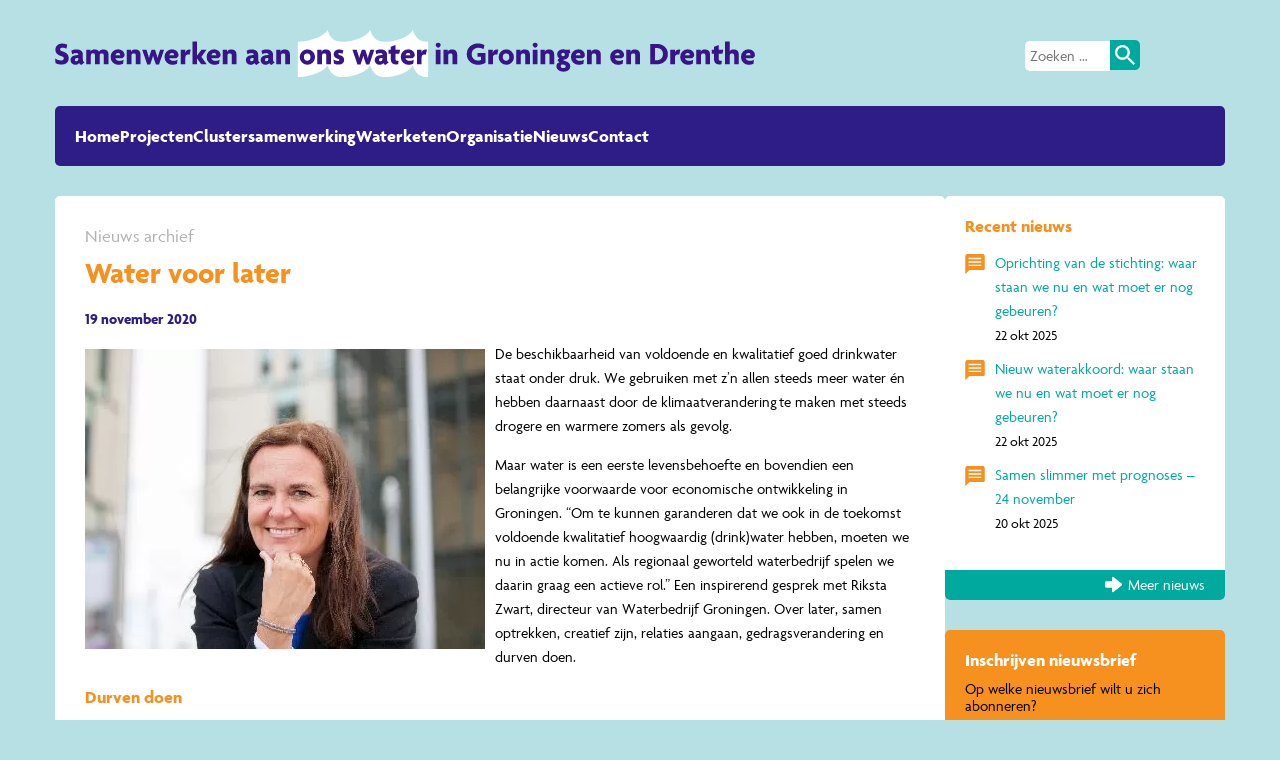

--- FILE ---
content_type: text/html; charset=utf-8
request_url: https://www.waterketengroningendrenthe.nl/nieuws-archief/water-voor-later
body_size: 16745
content:
<!DOCTYPE html><html lang=nl><head><meta charset=utf-8><meta name=och:class content=ComContent><meta name=och:twittercard content=true><meta name=twitter:card content=summary_large_image><meta name=twitter:title content="Water voor later"><meta name=twitter:description content="De beschikbaarheid van voldoende en kwalitatief goed drinkwater staat onder druk. We gebruiken met z’n allen steeds meer water én hebben daarnaast..."><meta name=twitter:image content=https://www.waterketengroningendrenthe.nl/images/econa/hoofdafbeelding/49/400/20201104_1_5fa281d79767c_m.jpeg><meta name=och:opengraph content=true><meta name=och:fediverse content=true><meta name=author content="Mieke Riezebos"><meta name=viewport content="width=device-width, initial-scale=1,shrink-to-fit=no"><meta name=og:type content=article><meta name=og:url content=https://www.waterketengroningendrenthe.nl/nieuws-archief/water-voor-later><meta name=og:title content="Water voor later"><meta name=og:image content=https://www.waterketengroningendrenthe.nl/images/econa/hoofdafbeelding/49/400/20201104_1_5fa281d79767c_m.jpeg><meta name=og:site_name content="Waterketen Groningen Drenthe"><meta name=og:description content="De beschikbaarheid van voldoende en kwalitatief goed drinkwater staat onder druk. We gebruiken met z’n allen steeds meer water én hebben daarnaast..."><meta name=og:updated_time content="2022-05-04 11:06:23"><meta name=og:image:alt content="Water voor later"><meta name=og:locale content=nl_NL><meta name=article:modified_time content="2022-05-04 11:06:23"><meta name=article:published_time content="2020-11-18 23:00:00"><meta name=generator content=Inxpact><link rel=preconnect href=https://fonts.gstatic.com crossorigin><link rel=preload href=/media/templates/site/water2022/images/zoekicon.svg as=image><link rel=preload href=/media/templates/site/water2022/images/arrow.svg as=image><link rel=preload href=/media/templates/site/water2022/images/nieuwsitem_icon.svg as=image><link rel=preload href="/media/vendor/fontawesome-free/webfonts/fa-regular-400.woff2?v=896727" as=font crossorigin><link rel=preload href="/media/vendor/fontawesome-free/webfonts/fa-solid-900.woff2?v=4a6591" as=font crossorigin><link rel=modulepreload href=/media/mod_menu/js/menu.min.js?1c7d3a fetchpriority=low><link rel=modulepreload href=/media/com_finder/js/finder.min.js?1a45d90145662331d30c43faef11b04d fetchpriority=low><link rel=modulepreload href=/media/system/js/messages.min.js?1a45d90145662331d30c43faef11b04d fetchpriority=low><link href="https://fonts.googleapis.com/css2?family=Roboto:ital,wght@0,400;0,700;1,400;1,700&amp;family=Zilla+Slab:wght@400;600;700&amp;display=swap&display=swap" media=all rel=preload as=style onload="this.rel='stylesheet'"><link href=/media/com_jchoptimize/cache/css/d645d8d90d5c4d4cbb7197c7278cfc8c109021daf6506e62ba6de0f2601e298c.css media=all rel=preload as=style onload="this.rel='stylesheet'"><title>Water voor later</title><link href="https://www.waterketengroningendrenthe.nl/zoeken?format=opensearch" rel=search title="OpenSearch Waterketen Groningen Drenthe" type=application/opensearchdescription+xml> <script type=application/json class="joomla-script-options new">{"plg_captcha_ochcaptcha":{"version":"2.0.1","debug":false,"verbose":false,"forms":{"submit":{"generic":"3"}},"text":{"PLG_CAPTCHA_OCHCAPTCHA_TEXT_ACTIVE":"Beveiligd door ochCaptcha!","PLG_CAPTCHA_OCHCAPTCHA_TEXT_FIELDRULES":"<i>(Min. Woorden: %s | Links: %s)<\/i>","PLG_CAPTCHA_OCHCAPTCHA_TEXT_FORMFIELDS":"<li>Formuliervelden: %s<\/li>","PLG_CAPTCHA_OCHCAPTCHA_TEXT_FORMIDENTIFIER":"<li>Formulier identificatie: %s<\/li>","PLG_CAPTCHA_OCHCAPTCHA_TEXT_FORMIDENTIFIERWILDCARD":"<li>Formulier identificatie: %s <i>(%s)<\/i><\/li>","PLG_CAPTCHA_OCHCAPTCHA_TEXT_GENERIC":"(Generiek)","PLG_CAPTCHA_OCHCAPTCHA_TEXT_MINIMUMTIME":"<li>Minimale tijd: %s<\/li>","PLG_CAPTCHA_OCHCAPTCHA_TEXT_NO":"Nee","PLG_CAPTCHA_OCHCAPTCHA_TEXT_YES":"Ja"}},"joomla.jtext":{"MOD_FINDER_SEARCH_VALUE":"Zoeken &hellip;","ERROR":"Fout","MESSAGE":"Bericht","NOTICE":"Attentie","WARNING":"Waarschuwing","JCLOSE":"Sluiten","JOK":"Ok","JOPEN":"Open"},"system.paths":{"root":"","rootFull":"https:\/\/www.waterketengroningendrenthe.nl\/","base":"","baseFull":"https:\/\/www.waterketengroningendrenthe.nl\/"},"csrf.token":"1e32a1820d94451c4dace999701c54cc"}</script> <script type=application/ld+json>{"@context":"https://schema.org","@graph":[{"@type":"Organization","@id":"https://www.waterketengroningendrenthe.nl/#/schema/Organization/base","name":"Waterketen Groningen Drenthe","url":"https://www.waterketengroningendrenthe.nl/"},{"@type":"WebSite","@id":"https://www.waterketengroningendrenthe.nl/#/schema/WebSite/base","url":"https://www.waterketengroningendrenthe.nl/","name":"Waterketen Groningen Drenthe","publisher":{"@id":"https://www.waterketengroningendrenthe.nl/#/schema/Organization/base"},"potentialAction":{"@type":"SearchAction","target":"https://www.waterketengroningendrenthe.nl/zoeken?q={search_term_string}","query-input":"required name=search_term_string"}},{"@type":"WebPage","@id":"https://www.waterketengroningendrenthe.nl/#/schema/WebPage/base","url":"https://www.waterketengroningendrenthe.nl/nieuws-archief/water-voor-later","name":"Water voor later","isPartOf":{"@id":"https://www.waterketengroningendrenthe.nl/#/schema/WebSite/base"},"about":{"@id":"https://www.waterketengroningendrenthe.nl/#/schema/Organization/base"},"inLanguage":"nl-NL"},{"@type":"Article","@id":"https://www.waterketengroningendrenthe.nl/#/schema/com_content/article/49","name":"Water voor later","headline":"Water voor later","inLanguage":"nl-NL","dateCreated":"2020-11-04T10:26:31+00:00","isPartOf":{"@id":"https://www.waterketengroningendrenthe.nl/#/schema/WebPage/base"}}]}</script><link rel=apple-touch-icon sizes=180x180 href=/media/templates/site/water2022/favicon/apple-touch-icon.png><link rel=icon type=image/png sizes=32x32 href=/media/templates/site/water2022/favicon/favicon-32x32.png><link rel=icon type=image/png sizes=16x16 href=/media/templates/site/water2022/favicon/favicon-16x16.png><link rel=manifest href=/media/templates/site/water2022/favicon/site.webmanifest><link rel=mask-icon href=/media/templates/site/water2022/favicon/safari-pinned-tab.svg color=#371487><link rel="shortcut icon" href=/media/templates/site/water2022/favicon/favicon.ico><meta name=apple-mobile-web-app-title content="Waterketen Groningen Drenthe"><meta name=application-name content="Waterketen Groningen Drenthe"><meta name=msapplication-TileColor content=#ffffff><meta name=msapplication-config content=/media/templates/site/water2022/favicon/browserconfig.xml><meta name=theme-color content=#ffffff><style class=jchoptimize-image-attributes>img{max-width:100%;height:auto}</style><style class=jchoptimize-critical-css data-id=fe3dd5d4bfb4c997c825a1963142c60e16e11b211bf3606badb0888d4136a37b>.fas,[class^=icon-],[class*=\ icon-],.far,.fab,.icon-joomla,.fa-solid,.fa-regular,.fa-brands,.fa{-moz-osx-font-smoothing:grayscale;-webkit-font-smoothing:antialiased;display:var(--fa-display,inline-block);font-variant:normal;text-rendering:auto;font-style:normal;line-height:1}.fa-classic,.fas,[class^=icon-],[class*=\ icon-],.fa-solid,.far,.fa-regular{font-family:"Font Awesome 6 Free"}.icon-joomla,[class^=icon-],[class*=\ icon-]{-webkit-font-smoothing:antialiased;-moz-osx-font-smoothing:grayscale;font-variant:normal;font-style:normal;font-weight:400;line-height:1;display:inline-block}:root,:host{--fa-style-family-classic:"Font Awesome 6 Free";--fa-font-regular:normal 400 1em/1 "Font Awesome 6 Free"}:root,:host{--fa-style-family-classic:"Font Awesome 6 Free";--fa-font-solid:normal 900 1em/1 "Font Awesome 6 Free"}.fas,[class^=icon-],[class*=\ icon-],.fa-solid{font-weight:900}:root,:host{--fa-style-family-brands:"Font Awesome 6 Brands";--fa-font-brands:normal 400 1em/1 "Font Awesome 6 Brands"}[class^=icon-],[class*=\ icon-]{speak:none}</style><style class=jchoptimize-critical-css data-id=fe3dd5d4bfb4c997c825a1963142c60e545de4c07dd2dd6dd87c62fed1967eb4>html{line-height:1.15;-webkit-text-size-adjust:100%}body{margin:0}main{display:block}h1{font-size:2em;margin:.67em 0}a{background-color:transparent}b,strong{font-weight:bolder}img{border-style:none}button,input,optgroup,select,textarea{font-family:inherit;font-size:100%;line-height:1.15;margin:0}button,input{overflow:visible}button,select{text-transform:none}button,[type="button"],[type="reset"],[type="submit"]{-webkit-appearance:button}[type="checkbox"],[type="radio"]{-webkit-box-sizing:border-box;box-sizing:border-box;padding:0}.visually-hidden{display:none}body,html{height:100%;background-color:#b6e0e4;font-family:Agenda;font-style:normal;font-size:14px}div.sitewidth{width:1200px;margin-left:auto;margin-right:auto;max-width:100%}div.sitewidth div.sitewidth_padding{padding-left:15px;padding-right:15px}@media (min-width:calc(1200px+60)){div.sitewidth div.sitewidth_padding{padding:0px}}h1,h2,h3,h4,h5,h6{color:#f6901e}h1{font-size:30px}p,ul,ol{line-height:1.6em}a{outline:none;text-decoration:none;color:#00a99d}ul.nav,ul.nav-child{margin:0px;padding:0px;list-style-type:none}ul.nav li a,ul.nav-child li a{display:block}figure{width:100%;max-width:100%;margin:0px}img{max-width:100%;height:auto}div#site{display:-webkit-box;display:-ms-flexbox;display:flex;height:100%;-webkit-box-orient:vertical;-webkit-box-direction:normal;-ms-flex-direction:column;flex-direction:column;-webkit-box-align:stretch;-ms-flex-align:stretch;align-items:stretch}div#site main#main{-webkit-box-flex:1;-ms-flex-positive:1;flex-grow:1;-ms-flex-negative:1;flex-shrink:1}#menubuttonxs{position:absolute;z-index:1000;top:20px;right:20px;width:65px;height:30px;background-color:#00a99d;color:#fff;line-height:28px;font-weight:700;text-align:center;cursor:pointer;border-radius:5px}#top{display:-webkit-box;display:-ms-flexbox;display:flex;-webkit-box-orient:vertical;-webkit-box-direction:normal;-ms-flex-direction:column;flex-direction:column}#top #sitelogo{-webkit-box-ordinal-group:3;-ms-flex-order:2;order:2;-webkit-box-flex:1;-ms-flex-positive:1;flex-grow:1;-ms-flex-negative:1;flex-shrink:1}#top #sitelogo #sitelogo_xs{display:block;max-width:350px;height:80px;margin-left:auto;margin-right:auto;margin-top:70px;margin-bottom:10px}#top #sitelogo #sitelogo_sm{display:none;max-width:700px;height:46px}#top #zoeken{position:absolute;z-index:998;-webkit-box-ordinal-group:2;-ms-flex-order:1;order:1;right:100px;top:20px;-webkit-box-flex:0;-ms-flex-positive:0;flex-grow:0;-ms-flex-negative:0;flex-shrink:0;display:-webkit-box;display:-ms-flexbox;display:flex;-webkit-box-pack:end;-ms-flex-pack:end;justify-content:end}#top #zoeken div.mod-finder__search.input-group{height:30px}#top #zoeken div.mod-finder__search.input-group input.js-finder-search-query{width:75px;height:30px;padding:0px 5px 0px 5px;border:none;border-radius:5px 0px 0px 5px;color:#2e1d86}#top #zoeken div.mod-finder__search.input-group button{width:30px;height:30px;border:none;border-radius:0px 5px 5px 0px;background-color:#00a99d;background-image:url(https://www.waterketengroningendrenthe.nl/media/templates/site/water2022/images/zoekicon.svg);background-repeat:no-repeat;background-size:20px;background-position:center center;text-indent:-999999999px}#menu{color:#fff}#menu #hoofdmenu{position:fixed;background-color:#2e1d86;top:0;right:0;left:0;width:100%;display:none;z-index:999;padding-top:60px;padding-bottom:20px}#menu #hoofdmenu ul{margin:0px;padding:0px;list-style-type:none}#menu #hoofdmenu ul li a{color:#fff;display:block;padding:10px 20px 10px 20px;font-size:18px;font-weight:bold}div#recentnieuws{background-color:white;border-radius:5px;display:-webkit-box;display:-ms-flexbox;display:flex;-webkit-box-orient:vertical;-webkit-box-direction:normal;-ms-flex-direction:column;flex-direction:column;-webkit-box-align:stretch;-ms-flex-align:stretch;align-items:stretch}div#recentnieuws div.moduletable{height:100%;-webkit-box-flex:1;-ms-flex-positive:1;flex-grow:1;-ms-flex-negative:1;flex-shrink:1;padding:20px}div#recentnieuws div.moduletable h3{margin:0px}div#recentnieuws div.moduletable ul{margin:0xp;padding:0px;list-style-type:none}div#recentnieuws div.moduletable ul li{background-image:url(https://www.waterketengroningendrenthe.nl/media/templates/site/water2022/images/nieuwsitem_icon.svg);background-size:20px 20px;background-repeat:no-repeat;background-position:left 3px;margin-bottom:10px;padding-left:30px}div#recentnieuws div.moduletable ul li span.mod-articles-category-date{display:block;font-size:.9em}div#recentnieuws div.link a{display:block;background-color:#00a99d;border-radius:0px 0px 5px 5px;padding-right:20px;line-height:30px;color:#fff;text-align:right}div#recentnieuws div.link a span.linkcontent{background:url(https://www.waterketengroningendrenthe.nl/media/templates/site/water2022/images/arrow.svg) no-repeat;background-size:17px 17px;background-position:left;padding-left:23px}#nieuwsbrief_container{background-color:#f6901e;border-radius:5px}#nieuwsbrief_container div.moduletable{padding:20px}#nieuwsbrief_container div.moduletable h3{margin:0px 0px 10px 0px;color:#fff}#nieuwsbrief_container div.moduletable div.acym_module div.acym_introtext{margin-bottom:10px}#nieuwsbrief_container div.moduletable div.acym_module div.acyfield_text input{-webkit-box-sizing:border-box;box-sizing:border-box;width:100%;max-width:100%;border-radius:3px;border:none;border:1px solid #fff;padding:5px;color:#2e1d86}#nieuwsbrief_container div.moduletable div.acym_module div.acym_lists div.onelist{margin-bottom:10px}#nieuwsbrief_container div.moduletable div.acym_module p.acysubbuttons{text-align:left}div#paginacontainer{display:-webkit-box;display:-ms-flexbox;display:flex;-webkit-box-orient:vertical;-webkit-box-direction:normal;-ms-flex-direction:column;flex-direction:column;-webkit-box-align:stretch;-ms-flex-align:stretch;align-items:stretch;padding-top:30px;gap:30px}div#paginacontainer div#content.overig{background-color:white;border-radius:5px;padding:30px}div#paginacontainer div#content div.com-content-article div.page-header div.categorie{color:#b3b3b3;font-size:18px;margin-bottom:10px}div#paginacontainer div#content div.com-content-article div.page-header h1{margin-top:0px}div#paginacontainer div#content div.com-content-article h3{margin-bottom:0px}div#paginacontainer div#content div.com-content-article div.itemInfo{font-weight:bold;color:#2e1d86}div#paginacontainer div#content div.com-content-article div.hoofdafbeelding{margin-bottom:0px;max-width:100%;width:400px}div#paginacontainer div#sidebar{-webkit-box-flex:0;-ms-flex-positive:0;flex-grow:0;-ms-flex-negative:0;flex-shrink:0}div#paginacontainer div#sidebar div#recentnieuws{margin-bottom:30px}div#paginacontainer div#sidebar div#nieuwsbrief_container{margin-bottom:30px}div#paginacontainer div#sidebar div#nieuwsarchief_container{margin-top:30px;background-color:#fff;border-radius:5px;padding:20px}div#paginacontainer div#sidebar div#nieuwsarchief_container div#nieuwsarchief h3{padding:0px;margin:0px 0px 10px 0px}div#paginacontainer div#sidebar div#nieuwsarchief_container div#nieuwsarchief ul{margin:0px;padding:0px;list-style:none}div#paginacontainer div#sidebar div#nieuwsarchief_container div#nieuwsarchief ul li div.mod-articles-category-group{font-weight:700;font-size:14px;margin-top:10px;cursor:pointer;border-bottom:1px solid #eee;margin-bottom:5px;padding-bottom:5px}div#paginacontainer div#sidebar div#nieuwsarchief_container div#nieuwsarchief ul li ul{display:none;width:100%;border:1px solid transparent}div#paginacontainer div#sidebar div#nieuwsarchief_container div#nieuwsarchief ul li ul li{margin-bottom:10px}@media (min-width:576px){body{font-size:13px}#top{margin-top:30px}#top #sitelogo{-webkit-box-ordinal-group:2;-ms-flex-order:1;order:1;margin-top:40px}#top #sitelogo #sitelogo_xs{display:none}#top #sitelogo #sitelogo_sm{display:block}#top #zoeken{-webkit-box-ordinal-group:3;-ms-flex-order:2;order:2}#top #zoeken div.mod-finder__search.input-group{margin-right:0px}div#paginacontainer div#content div.com-content-article div.hoofdafbeelding{max-width:50%;float:left;margin-right:10px;margin-bottom:10px;margin-top:7px}}@media (min-width:768px){body{font-size:14px}#top{-webkit-box-orient:horizontal;-webkit-box-direction:normal;-ms-flex-direction:row;flex-direction:row}#top #sitelogo{margin-top:0px}#top #zoeken{position:relative;margin-top:10px;right:0px;top:0px;width:200px}#menubuttonxs{display:none !important}#menu{margin-top:30px;top:0px;right:0px;width:100%;background-color:#2e1d86;height:60px;color:#fff;border-radius:5px}#menu #hoofdmenu{background-color:transparent;position:relative;height:auto;display:block !important;padding-top:0px;padding-bottom:0px}#menu #hoofdmenu ul.mod-menu{padding:0px 20px 0px 20px;display:-webkit-box;display:-ms-flexbox;display:flex;-webkit-column-gap:10px;-moz-column-gap:10px;column-gap:10px}#menu #hoofdmenu ul.mod-menu li a{display:inline-block;padding:0px;text-decoration:none;font-weight:bold;font-size:15px;line-height:60px}div#paginacontainer{-webkit-box-orient:horizontal;-webkit-box-direction:normal;-ms-flex-direction:row;flex-direction:row}div#paginacontainer div#content{width:100%}div#paginacontainer div#sidebar{width:210px}}@media (min-width:922px){body{font-size:15px}#menu #hoofdmenu ul.mod-menu{-webkit-column-gap:15px;-moz-column-gap:15px;column-gap:15px}#menu #hoofdmenu ul.mod-menu li a{font-size:18px}div#paginacontainer{-webkit-box-orient:horizontal;-webkit-box-direction:normal;-ms-flex-direction:row;flex-direction:row}div#paginacontainer div#content{width:100%}div#paginacontainer div#sidebar{width:280px}}@media (min-width:1200px){#menu #hoofdmenu ul.mod-menu{-webkit-column-gap:22px;-moz-column-gap:22px;column-gap:22px}#menu #hoofdmenu ul.mod-menu li a{font-size:18px}}</style><style class=jchoptimize-critical-css data-id=fe3dd5d4bfb4c997c825a1963142c60e0b3cd5e14bcbbde05177c070268b4cfb>.ochcaptcha{padding:1rem;margin-bottom:1rem;border-radius:.375rem;width:fit-content;text-align:left;position:relative}.ochcaptcha.deactivated{color:#58151c;background-color:#f8d7da;border:1px solid #f1aeb5}</style><style class=jchoptimize-critical-css data-id=fe3dd5d4bfb4c997c825a1963142c60e3ed82b7b93677d7366c267b7592ca59c>.acym_module_form .onefield{margin:10px 0}.acym_module_form label{max-width:100%;display:inline-block;cursor:pointer}.acym_module_form input{cursor:pointer;max-width:90%}.acym__field__error__block{display:none}.onefield{position:relative}.onefield .acym__field__error__block{position:absolute;width:170px;background-color:#fff;padding:5px 10px;border:1px solid #333;border-radius:3px;z-index:1000}</style> </head><body><div id=site class="com_content article page"> <main id=main><div id=menubuttonxs class=menubutton>MENU</div><div class=sitewidth><div class=sitewidth_padding><div id=top><div id=zoeken><div class="moduletable "><form class="mod-finder js-finder-searchform form-search" action=/zoeken method=get role=search> <label for=mod-finder-searchword121 class="visually-hidden finder">Zoeken</label><div class="mod-finder__search input-group"><input type=text name=q id=mod-finder-searchword121 class="js-finder-search-query form-control" value="" placeholder="Zoeken &hellip;"><button class="btn btn-primary" type=submit><span class="icon-search icon-white" aria-hidden=true></span> Zoeken</button></div></form></div></div><div id=sitelogo> <a href=/ title=Home><div id=sitelogo_sm class=hidden-xs><img src=/media/templates/site/water2022/images/sitelogo.svg alt="Logo Waterketen Groningen en Drenthe"></div><div id=sitelogo_xs class=visible-xs><img src=/media/templates/site/water2022/images/sitelogo_xs.svg alt="Logo Waterketen Groningen en Drenthe"></div></a> </div></div><div id=menu><div id=hoofdmenu><div class="moduletable "><ul class="mod-menu mod-list nav "> <li class="nav-item item-101 default"><a href=/>Home</a></li><li class="nav-item item-280"><a href=/projecten>Projecten</a></li><li class="nav-item item-277"><a href=/clustersamenwerking>Clustersamenwerking</a></li><li class="nav-item item-281"><a href=/waterketen>Waterketen</a></li><li class="nav-item item-282"><a href=/organisatie>Organisatie</a></li><li class="nav-item item-276"><a href=/nieuws>Nieuws</a></li><li class="nav-item item-283"><a href=/contact>Contact</a></li></ul></div></div></div><div id=paginacontainer><div id=content class=overig><div id=system-message-container aria-live=polite></div><div class="com-content-article item-page hvwartikel"><div class=page-header><div class=categorie> Nieuws archief </div><h1>Water voor later </h1></div><div class=itemInfo>19 november 2020</div><div class=itemContent><div class=hoofdafbeelding><div class=econaImageBlock><figure class=econaImage> <picture> <source type=image/webp sizes=100vw srcset=/images/econa/hoofdafbeelding/49/400/20201104_1_5fa281d79767c_m.webp> <img src=/images/econa/hoofdafbeelding/49/400/20201104_1_5fa281d79767c_m.jpeg alt="Water voor later" width=400 height=300> </picture> </figure> </div> </div><p>De beschikbaarheid van voldoende en kwalitatief goed drinkwater staat onder druk. We gebruiken met z’n allen steeds meer water én hebben daarnaast door de klimaatverandering&nbsp;te maken met steeds drogere en warmere zomers als gevolg.</p><p>Maar water is een eerste levensbehoefte en bovendien een belangrijke voorwaarde voor economische ontwikkeling in Groningen. “Om te kunnen garanderen dat we ook in de toekomst voldoende kwalitatief hoogwaardig (drink)water hebben, moeten we nu in actie komen. Als regionaal geworteld waterbedrijf spelen we daarin graag een actieve rol.” Een inspirerend gesprek met Riksta Zwart, directeur van Waterbedrijf Groningen. Over later, samen optrekken, creatief zijn, relaties aangaan, gedragsverandering en durven doen.</p><h3>Durven doen</h3><p>“We moeten een andere bril opzetten en denken aan de lange termijn. Neem daarvoor eens het jaar 2050”, noemt Zwart als voorbeeld. “Laten we nu bekijken en bespreken welke dingen we dan gedaan willen hebben. De uitdaging is dat we nog niet de oplossing weten, dus we moeten durven doen. En handelingsperspectief bieden zonder mitsen en maren. Het doel is elkaar vinden, dezelfde awareness hebben, samen optrekken en het beschouwen als een urgent probleem. Toen er vroeger nog niks was moesten we ook gaan organiseren en aanleggen. Eigenlijk zitten we nu weer op zo’n punt. De zomers worden steeds droger en het watergebruik stijgt per persoon per dag. Nu is dat nog 115 liter per dag per persoon, maar de verwachting is dat dit stijgt naar 140 liter per dag in 2050. Dat is alleen voor Groningen al 100 miljard liter meer dan nu. En dat is niet houdbaar als we geen maatregelen nemen.”</p><h3>Samen optrekken</h3><p>Door de economische groei krijgen we er ook nog eens meer watergebruikers bij. “Water is leidend bij ruimtelijke beslissingen”, vervolgt Zwart haar verhaal. “Het moet vanzelfsprekend zijn dat je aan water denkt naast grond, wegen enz. Niet gehinderd door bestuurlijke grenzen is het vanzelfsprekend dat we het samen doen. Het houden van goede gesprekken om oplossingen te vinden en willen doen is mensenwerk. Het is een onderdeel van onze duurzame samenleving én we hebben bewezen dat we dat soort dingen samen kunnen. Daarbij denk ik aan de Onnerpolder en Tusschenwater. In deze gebieden komen waterwinning, waterberging en natuur mooi bij elkaar. We zullen daarnaast samen andere bronnen moeten vinden, zoals meer ruimte op bestaande waterwinningslocaties en het aanwijzen van nieuwe winlocaties. Daarbij moeten we ook oplossingen bedenken hoe we water op kunnen slaan voor drogere periodes. En samen moeten we kijken naar andere waterbronnen voor de industrie. Een mooi voorbeeld is het onderzoek naar het hergebruik van effluent bij de rioolwaterzuiveringsinstallatie Garmerwolde, als bron voor nieuwe industriële klanten. ”</p><h3>Gedragsverandering</h3><p>Maar ook de inwoners zullen ander gedrag moeten vertonen. Uit een onderzoek in Groningen blijkt dat 86% van de inwoners bereid is water te besparen. “Dat is goed nieuws”, volgens Zwart. “Want dat is hard nodig. Water is dan wel niet duur maar wel heel kostbaar en voldoende goed water leveren staat onder druk. Meer over het onderzoek lees je <a href=https://waterbedrijfgroningen.nl/nieuws/groningers-bereid-om-water-te-besparen/ target=_self>hier</a>. Een paar voorbeelden om je watergedrag aan te passen zijn: zet de wasmachine pas aan als die vol is; doe de kraan dicht tijdens het tandenpoetsen; gebruik water uit de regenton voor je tuin of schaf een waterbesparende douchekop aan. En als je wacht tot de kraan warm water levert, vang je het koude water op en gebruik je dat voor de planten. Mooi zou zijn als alle partijen in de waterketen dit onder de aandacht brengen. Minder watergebruik raakt ook het riool en de rioolzuivering.”</p><p>“Reduce, re-use en replenish als leidende principes”, besluit Zwart haar waterverhaal. “Oftewel watergebruik reduceren, hergebruiken en aanvullen. We zetten alles vol in op onze watertransitie!” &nbsp;</p><p><strong>&nbsp;</strong></p></div></div><div class=clearfix></div></div><div id=sidebar><div id=recentnieuws><div class="moduletable "><h3>Recent nieuws</h3><ul class="mod-articlescategory category-module mod-list"> <li> <a href=/nieuws/oprichting-van-de-stichting-waar-staan-we-nu-en-wat-moet-er-nog-gebeuren class="mod-articles-category-title ">Oprichting van de stichting: waar staan we nu en wat moet er nog gebeuren?</a> <span class=mod-articles-category-date>22 okt 2025</span> </li> <li> <a href=/nieuws/nieuw-waterakkoord-waar-staan-we-nu-en-wat-moet-er-nog-gebeuren class="mod-articles-category-title ">Nieuw waterakkoord: waar staan we nu en wat moet er nog gebeuren?</a> <span class=mod-articles-category-date>22 okt 2025</span> </li> <li> <a href=/nieuws/samen-slimmer-met-prognoses-24-november class="mod-articles-category-title ">Samen slimmer met prognoses – 24 november</a> <span class=mod-articles-category-date>20 okt 2025</span> </li> </ul> </div><div class=link><a href=/nieuws><span class=linkcontent>Meer nieuws</span></a> </div></div><div id=nieuwsbrief_container><div id=nieuwsbrief><div id=nieuwsbrief_module><div class="moduletable "><h3>Inschrijven nieuwsbrief</h3><div class="acym_module " id=acym_module_formAcym20241><div class=acym_fulldiv id=acym_fulldiv_formAcym20241><form enctype=multipart/form-data id=formAcym20241 name=formAcym20241 method=POST action="/component/acym/frontusers?tmpl=component"><div class=acym_module_form><div class=acym_introtext>Op welke nieuwsbrief wilt u zich abonneren?</div><div class=acym_lists><div class=onelist> <input type=checkbox class=acym_checkbox name=subscription[] id=acylist_3_formAcym20241 checked=checked value=3 /> <label for=acylist_3_formAcym20241>Algemeen</label> </div><div class=onelist> <input type=checkbox class=acym_checkbox name=subscription[] id=acylist_4_formAcym20241 value=4 /> <label for=acylist_4_formAcym20241>Meten & Monitoren</label> </div></div><div class=acym_form><div class="onefield fieldacy1 acyfield_text" id=field_1><input autocomplete=name name=user[name] placeholder=Naam value="" data-authorized-content="{&quot;0&quot;:&quot;all&quot;,&quot;regex&quot;:&quot;&quot;,&quot;message&quot;:&quot;Onjuiste waarde voor het veld Naam&quot;}" type=text class=cell><div class=acym__field__error__block data-acym-field-id=1></div></div><div class="onefield fieldacy2 acyfield_text" id=field_2><input autocomplete=email id=email_field_347 name=user[email] placeholder=E-mail value="" data-authorized-content="{&quot;0&quot;:&quot;all&quot;,&quot;regex&quot;:&quot;&quot;,&quot;message&quot;:&quot;Onjuiste waarde voor het veld E-mail&quot;}" required type=email class="cell acym__user__edit__email"><div class=acym__field__error__block data-acym-field-id=2></div></div><div class="onefield fieldacycaptcha" id=field_captcha_formAcym20241><input type=hidden id=formAcym20241-captcha_1 name=8a1c60749fa3fb89432cd77055790cb6 class="" value=xZIuQaIjuMGCHGLR data-ochcaptcha=init> <input type=hidden name=sjPPHIHDokvIdFgY value=""> <noscript><div class="ochcaptcha deactivated"> JavaScript is vereist om dit formulier in te dienen. </div></noscript></div></div><p class=acysubbuttons><noscript> Schakel javascript in om dit formulier in te dienen	</noscript><button type=submit class="btn btn-primary button subbutton" onclick="try{ return submitAcymForm('subscribe','formAcym20241', 'acymSubmitSubForm'); }catch(err){alert('The form could not be submitted '+err);return false;}"> Aanmelden	</button> </p> </div> <input type=hidden name=ctrl value=frontusers /> <input type=hidden name=task value=notask /> <input type=hidden name=option value=com_acym /> <input type=hidden name=ajax value=1 /> <input type=hidden name=successmode value=replace /> <input type=hidden name=acy_source value="Module n°123"/> <input type=hidden name=hiddenlists value=""/> <input type=hidden name=fields value=name,email /> <input type=hidden name=acyformname value=formAcym20241 /> <input type=hidden name=acysubmode value=mod_acym /> <input type=hidden name=confirmation_message value=""/> </form></div></div></div></div></div></div><div id=nieuwsarchief_container><div id=nieuwsarchief><div class="moduletable "><h3>Nieuws archief</h3><ul class="mod-articlescategory category-module mod-list"> <li><div class=mod-articles-category-group>oktober 2021</div><ul> <li> <a href=/nieuws-archief/heidag-clustercooerdinatoren-15-september class="mod-articles-category-title ">Heidag clustercoördinatoren 15 september</a> </li> <li> <a href=/nieuws-archief/hooghoudt-maakt-jenever-van-regenwater class="mod-articles-category-title ">Hooghoudt maakt jenever van regenwater</a> </li> <li> <a href=/nieuws-archief/vooraankondiging-aqua-nederland-2022 class="mod-articles-category-title ">Vooraankondiging Aqua Nederland 2022</a> </li> <li> <a href=/nieuws-archief/campagne-niet-in-het-riool class="mod-articles-category-title ">Campagne Niet in het riool</a> </li> <li> <a href=/nieuws-archief/de-klimaateffectatlas class="mod-articles-category-title ">De Klimaateffectatlas</a> </li> <li> <a href=/nieuws-archief/ik-ga-mijn-hobby-missen class="mod-articles-category-title ">Ik ga mijn hobby missen</a> </li> <li> <a href=/nieuws-archief/gluren-bij-de-buren-4 class="mod-articles-category-title ">Gluren bij de buren</a> </li> <li> <a href=/nieuws-archief/personeelstekort-met-zelfopgeleide-gegevensbeheerders class="mod-articles-category-title ">Personeelstekort met zelfopgeleide gegevensbeheerders</a> </li> <li> <a href=/nieuws-archief/uit-de-media-5 class="mod-articles-category-title ">Uit de media</a> </li> </ul> </li> <li><div class=mod-articles-category-group>juli 2021</div><ul> <li> <a href=/nieuws-archief/uit-de-media-4 class="mod-articles-category-title ">Uit de media</a> </li> <li> <a href=/nieuws-archief/we-moeten-aan-het-werk class="mod-articles-category-title ">We moeten aan het werk!</a> </li> <li> <a href=/nieuws-archief/evaluatie-waterketen-groningen-noord-drenthe class="mod-articles-category-title ">Evaluatie waterketen Groningen Noord-Drenthe</a> </li> </ul> </li> <li><div class=mod-articles-category-group>juni 2021</div><ul> <li> <a href=/nieuws-archief/jongeren-bedenken-klimaatoplossingen class="mod-articles-category-title ">Jongeren bedenken klimaatoplossingen</a> </li> <li> <a href=/nieuws-archief/waterschappen-zetten-in-op-waterbazen class="mod-articles-category-title ">Waterschappen zetten in op Waterbazen</a> </li> <li> <a href=/nieuws-archief/doe-mee-met-jongerenambassadeurs-klimaat class="mod-articles-category-title ">Doe mee met jongerenambassadeurs klimaat</a> </li> </ul> </li> <li><div class=mod-articles-category-group>mei 2021</div><ul> <li> <a href=/nieuws-archief/slagkracht-vergroten class="mod-articles-category-title ">Slagkracht vergroten</a> </li> <li> <a href=/nieuws-archief/samenwerken-geen-last-maar-lust class="mod-articles-category-title ">Samenwerken geen last maar lust</a> </li> <li> <a href=/nieuws-archief/van-beerput-tot-riool class="mod-articles-category-title ">Van beerput tot riool</a> </li> <li> <a href=/nieuws-archief/nieuwe-industriewaterzuivering-garmerwolde class="mod-articles-category-title ">Nieuwe industriewaterzuivering Garmerwolde</a> </li> <li> <a href=/nieuws-archief/gluren-bij-de-buren-3 class="mod-articles-category-title ">Gluren bij de buren</a> </li> <li> <a href=/nieuws-archief/bijvriendelijke-struiken-voor-alle-schoolpleinen-in-assen class="mod-articles-category-title ">Bijvriendelijke struiken voor alle schoolpleinen in Assen</a> </li> <li> <a href=/nieuws-archief/aanbesteding-neerslagdashboard class="mod-articles-category-title ">Aanbesteding neerslagdashboard</a> </li> <li> <a href=/nieuws-archief/uit-de-media-3 class="mod-articles-category-title ">Uit de media</a> </li> </ul> </li> <li><div class=mod-articles-category-group>maart 2021</div><ul> <li> <a href=/nieuws-archief/week-van-ons-water class="mod-articles-category-title ">Week van ons water</a> </li> <li> <a href=/nieuws-archief/neem-vergroening-mee-in-andere-initiatieven class="mod-articles-category-title ">Neem vergroening mee in andere initiatieven</a> </li> <li> <a href=/nieuws-archief/tegel-eruit-plant-erin class="mod-articles-category-title ">Tegel eruit plant erin</a> </li> <li> <a href=/nieuws-archief/handboek-voor-de-watervriendelijke-tuin class="mod-articles-category-title ">Handboek voor de watervriendelijke tuin</a> </li> <li> <a href=/nieuws-archief/samen-aan-het-werk class="mod-articles-category-title ">Samen aan het werk</a> </li> <li> <a href=/nieuws-archief/gluren-bij-de-buren-2 class="mod-articles-category-title ">Gluren bij de buren, afkoppelcoach in Renkum</a> </li> <li> <a href=/nieuws-archief/groensubsidies-assen-voor-inwoners class="mod-articles-category-title ">Groensubsidies Assen voor inwoners</a> </li> <li> <a href=/nieuws-archief/uit-de-media-2 class="mod-articles-category-title ">Uit de media</a> </li> </ul> </li> <li><div class=mod-articles-category-group>november 2020</div><ul> <li> <a href=/nieuws-archief/gemotiveerde-medewerkers-beschikbaar class="mod-articles-category-title ">Gemotiveerde medewerkers beschikbaar</a> </li> <li> <a href=/nieuws-archief/gluren-bij-de-buren class="mod-articles-category-title ">Gluren bij de buren</a> </li> <li> <a href=/nieuws-archief/water-voor-later class="mod-articles-category-title ">Water voor later</a> </li> <li> <a href=/nieuws-archief/klimaat-is-prioriteit-nummer-een class="mod-articles-category-title ">Klimaat is prioriteit nummer één</a> </li> <li> <a href=/nieuws-archief/klimaat-is-van-ons-allemaal class="mod-articles-category-title ">Klimaat is van ons allemaal</a> </li> <li> <a href=/nieuws-archief/virtueel-gebakje-van-meten-en-monitoren class="mod-articles-category-title ">Virtueel gebakje van Meten en Monitoren</a> </li> <li> <a href=/nieuws-archief/uit-de-media class="mod-articles-category-title ">Uit de media</a> </li> </ul> </li> <li><div class=mod-articles-category-group>juni 2020</div><ul> <li> <a href=/nieuws-archief/bibliotheek-op-onze-site class="mod-articles-category-title ">Bibliotheek op onze site</a> </li> </ul> </li> <li><div class=mod-articles-category-group>mei 2020</div><ul> <li> <a href=/nieuws-archief/nieuwe-waterregisseur-waterketen class="mod-articles-category-title ">Nieuwe waterregisseur waterketen</a> </li> <li> <a href=/nieuws-archief/subsidie-deltaprogramma-zoetwater class="mod-articles-category-title ">Subsidie Deltaprogramma Zoetwater</a> </li> <li> <a href=/nieuws-archief/van-grasveld-naar-landschapstuin class="mod-articles-category-title ">Van grasveld naar landschapstuin</a> </li> <li> <a href=/nieuws-archief/handboek-watervriendelijk-tuinieren class="mod-articles-category-title ">Handboek watervriendelijk tuinieren</a> </li> <li> <a href=/nieuws-archief/even-kennismaken class="mod-articles-category-title ">Even kennismaken</a> </li> <li> <a href=/nieuws-archief/het-nieuwe-poepen-en-plassen class="mod-articles-category-title ">Het nieuwe poepen en plassen</a> </li> <li> <a href=/nieuws-archief/tijdens-de-verbouwing-gaat-de-verkoop-door class="mod-articles-category-title ">Tijdens de verbouwing gaat de verkoop door</a> </li> <li> <a href=/nieuws-archief/in-de-media-3 class="mod-articles-category-title ">Uit de media</a> </li> </ul> </li> <li><div class=mod-articles-category-group>december 2019</div><ul> <li> <a href=/nieuws-archief/ons-water-centraal class="mod-articles-category-title ">Ons water centraal</a> </li> <li> <a href=/nieuws-archief/mapathon-op-community-dag-gegevens-knooppunt-groningen-gkg class="mod-articles-category-title ">Mapathon op Community dag Gegevens Knooppunt Groningen (GKG)</a> </li> <li> <a href=/nieuws-archief/waterprofessionals-praten-bij-2 class="mod-articles-category-title ">Waterprofessionals praten bij</a> </li> <li> <a href=/nieuws-archief/masterclass-financien class="mod-articles-category-title ">Masterclass financiën</a> </li> <li> <a href=/nieuws-archief/genieten-van-de-reis class="mod-articles-category-title ">Genieten van de reis</a> </li> </ul> </li> <li><div class=mod-articles-category-group>november 2019</div><ul> <li> <a href=/nieuws-archief/ons-water-in-jouw-klas-in-delfzijl class="mod-articles-category-title ">Ons water in jouw klas in Delfzijl</a> </li> <li> <a href=/nieuws-archief/mooier-kun-je-het-niet-krijgen class="mod-articles-category-title ">Mooier kun je het niet krijgen</a> </li> </ul> </li> <li><div class=mod-articles-category-group>oktober 2019</div><ul> <li> <a href=/nieuws-archief/in-de-pers class="mod-articles-category-title ">In de pers</a> </li> <li> <a href=/nieuws-archief/van-black-box-naar-transparantie class="mod-articles-category-title ">Van black box naar transparantie</a> </li> <li> <a href=/nieuws-archief/data-is-het-kloppend-hart-gegevens-knooppunt-groningen class="mod-articles-category-title ">Data is het kloppend hart - Gegevens Knooppunt Groningen (GKG)</a> </li> <li> <a href=/nieuws-archief/meten-en-monitoren-en-standaardisatie-2 class="mod-articles-category-title ">Meten en monitoren en standaardisatie</a> </li> <li> <a href=/nieuws-archief/alles-draait-om-data class="mod-articles-category-title ">Alles draait om data</a> </li> <li> <a href=/nieuws-archief/masterclasses-voor-waterprofessionals class="mod-articles-category-title ">Masterclasses voor waterprofessionals</a> </li> <li> <a href=/nieuws-archief/waterprofessionals-praten-bij class="mod-articles-category-title ">Waterprofessionals praten bij</a> </li> <li> <a href=/nieuws-archief/medicijnresten-terugdringen-in-oppervlaktewater class="mod-articles-category-title ">Ongebruikte medicijnen terugdringen in oppervlaktewater</a> </li> <li> <a href=/nieuws-archief/in-de-media-1-2019 class="mod-articles-category-title ">In de media</a> </li> </ul> </li> <li><div class=mod-articles-category-group>juni 2019</div><ul> <li> <a href=/nieuws-archief/ons-water-in-jouw-klas-2019 class="mod-articles-category-title ">Ons water in jouw klas</a> </li> <li> <a href=/nieuws-archief/op-de-toekomst-voorbereid-2 class="mod-articles-category-title ">Op de toekomst voorbereid</a> </li> <li> <a href=/nieuws-archief/ambassadeurs-meten-en-monitoren class="mod-articles-category-title ">Ambassadeurs Meten en Monitoren</a> </li> <li> <a href=/nieuws-archief/van-de-regiegroep class="mod-articles-category-title ">Van de regiegroep</a> </li> <li> <a href=/nieuws-archief/stadspark-draagt-bij-aan-klimaatbestendige-stad class="mod-articles-category-title ">Stadspark draagt bij aan klimaatbestendige stad</a> </li> <li> <a href=/nieuws-archief/in-de-media-2 class="mod-articles-category-title ">In de Media</a> </li> </ul> </li> <li><div class=mod-articles-category-group>mei 2019</div><ul> <li> <a href=/nieuws-archief/mijlpaal-vieren class="mod-articles-category-title ">Mijlpaal vieren</a> </li> </ul> </li> <li><div class=mod-articles-category-group>december 2018</div><ul> <li> <a href=/nieuws-archief/op-de-toekomst-voorbereid class="mod-articles-category-title ">Op de toekomst voorbereid</a> </li> </ul> </li> <li><div class=mod-articles-category-group>november 2018</div><ul> <li> <a href=/nieuws-archief/basisschoolleerlingen-beleven-water class="mod-articles-category-title ">Basisschoolleerlingen beleven water</a> </li> <li> <a href=/nieuws-archief/kennis-in-beweging-2 class="mod-articles-category-title ">Kennis in beweging</a> </li> <li> <a href=/nieuws-archief/kennis-in-beweging class="mod-articles-category-title ">Samen maken we het verschil</a> </li> <li> <a href=/nieuws-archief/flexibel-en-toekomstgericht class="mod-articles-category-title ">Flexibel en toekomstgericht</a> </li> <li> <a href=/nieuws-archief/inspiratie-waterspecial class="mod-articles-category-title ">Inspirerende Waterspecial</a> </li> <li> <a href=/nieuws-archief/regionale-waterketenkaart-onmisbaar-bij-klimaatverandering-en-calamiteiten class="mod-articles-category-title ">Regionale Waterketenkaart</a> </li> <li> <a href=/nieuws-archief/in-de-media class="mod-articles-category-title ">In de media</a> </li> </ul> </li> <li><div class=mod-articles-category-group>juni 2018</div><ul> <li> <a href=/nieuws-archief/ze-rijden-hier-als-gekken class="mod-articles-category-title ">Ze rijden hier als gekken!</a> </li> <li> <a href=/nieuws-archief/beter-goed-kennis-delen-dan-het-wiel-opnieuw-uitvinden class="mod-articles-category-title ">Beter goed kennis delen dan het wiel opnieuw uitvinden</a> </li> <li> <a href=/nieuws-archief/herindeling-gemeenten-en-waterketen class="mod-articles-category-title ">Herindeling gemeenten en waterketen</a> </li> <li> <a href=/nieuws-archief/klimaatverandering-op-zeventien-scholen-in-westerkwartier class="mod-articles-category-title ">Klimaatverandering op zeventien scholen in Westerkwartier</a> </li> <li> <a href=/nieuws-archief/diane-krijt-trekker-van-ons-uniform-exploitatiemodel-uniex class="mod-articles-category-title ">Diane Krijt trekker van ons Uniform Exploitatiemodel (UnieX)</a> </li> <li> <a href=/nieuws-archief/medewerkersbijeenkomst-26-april class="mod-articles-category-title ">Medewerkersbijeenkomst 26 april</a> </li> <li> <a href=/nieuws-archief/landelijke-ontwikkelingen class="mod-articles-category-title ">In de media</a> </li> </ul> </li> <li><div class=mod-articles-category-group>mei 2018</div><ul> <li> <a href=/nieuws-archief/wie-doet-wat-in-de-waterketen class="mod-articles-category-title ">Wie doet wat in de Waterketen</a> </li> <li> <a href=/nieuws-archief/wat-is-meten-en-monitoren class="mod-articles-category-title ">Wat is Meten en Monitoren</a> </li> <li> <a href=/nieuws-archief/het-gezicht-van-meten-en-monitoren class="mod-articles-category-title ">Het gezicht van Meten en Monitoren</a> </li> <li> <a href=/nieuws-archief/waterketen-is-draagvlak-en-duidelijkheid class="mod-articles-category-title ">Waterketen is draagvlak en duidelijkheid</a> </li> <li> <a href=/nieuws-archief/hoe-gaat-meten-en-monitoren-te-werk class="mod-articles-category-title ">Hoe gaat Meten en Monitoren te werk</a> </li> <li> <a href=/nieuws-archief/eindelijk-is-het-zover class="mod-articles-category-title ">Eindelijk is het zover!</a> </li> <li> <a href=/nieuws-archief/meer-inzicht-in-cijfers class="mod-articles-category-title ">Meer inzicht in cijfers</a> </li> </ul> </li> <li><div class=mod-articles-category-group>april 2018</div><ul> <li> <a href=/nieuws-archief/jaarverslag-2017-en-jaarprogramma-2018 class="mod-articles-category-title ">Jaarverslag 2017 en jaarprogramma 2018</a> </li> </ul> </li> <li><div class=mod-articles-category-group>maart 2018</div><ul> <li> <a href=/nieuws-archief/klimaatadaptatie-onderdeel-waterketen class="mod-articles-category-title ">Klimaatadaptatie onderdeel Waterketen</a> </li> <li> <a href=/nieuws-archief/afscheid-en-welkom class="mod-articles-category-title ">Afscheid en Welkom</a> </li> <li> <a href=/nieuws-archief/maak-kennis-met-harrie-koning class="mod-articles-category-title ">De beste kwaliteit voor onze inwoners</a> </li> <li> <a href=/nieuws-archief/dynamisch-rioolbeheer class="mod-articles-category-title ">Dynamisch rioolbeheer</a> </li> <li> <a href=/nieuws-archief/theorie-en-praktijk-sluiten-beter-op-elkaar-aan class="mod-articles-category-title ">Theorie en praktijk sluiten beter op elkaar aan</a> </li> <li> <a href=/nieuws-archief/de-juiste-mensen-op-de-juiste-plek class="mod-articles-category-title ">De juiste mensen op de juiste plek</a> </li> </ul> </li> <li><div class=mod-articles-category-group>februari 2018</div><ul> <li> <a href=/nieuws-archief/het-gkg-is-live class="mod-articles-category-title ">Gegevensknooppunt Groningen (GKG) is live!</a> </li> </ul> </li> <li><div class=mod-articles-category-group>december 2017</div><ul> <li> <a href=/nieuws-archief/bestuurlijke-rondgang class="mod-articles-category-title ">Bestuurlijke rondgang</a> </li> <li> <a href=/nieuws-archief/kwetsbaarheid-in-beeld class="mod-articles-category-title ">Kwetsbaarheid in beeld</a> </li> <li> <a href=/nieuws-archief/gkg-faciliteert-regionale-samenwerking-waterketenkaart class="mod-articles-category-title ">GKG faciliteert regionale samenwerking waterketenkaart</a> </li> <li> <a href=/nieuws-archief/voorstellen-jeanette-bolhuis class="mod-articles-category-title ">Voorstellen Jeanette Bolhuis</a> </li> <li> <a href=/nieuws-archief/bestuurlijke-tweedaagse-waterketen class="mod-articles-category-title ">Bestuurlijke Tweedaagse Waterketen</a> </li> </ul> </li> <li><div class=mod-articles-category-group>maart 2017</div><ul> <li> <a href=/nieuws-archief/meten-en-monitoren class="mod-articles-category-title ">Meten en monitoren</a> </li> <li> <a href=/nieuws-archief/hoe-staat-het-met-ons-water class="mod-articles-category-title ">Hoe staat het met ons water?</a> </li> <li> <a href=/nieuws-archief/burgerparticipatie-in-dal class="mod-articles-category-title ">Burgerparticipatie en Ons water</a> </li> <li> <a href=/nieuws-archief/op-tournee-voor-risicogestuurd-beheer-riolering-rgb class="mod-articles-category-title ">Op tournee voor Risicogestuurd beheer riolering (RGB)</a> </li> <li> <a href=/nieuws-archief/nieuwe-voorzitter-regiegroep class="mod-articles-category-title ">Nieuwe voorzitter regiegroep</a> </li> <li> <a href=/nieuws-archief/waterkaart-zoekt-verbinding-met-gegevens-knooppunt-groningen class="mod-articles-category-title ">Waterkaart verbindt gegevensknooppunt Groningen</a> </li> <li> <a href=/nieuws-archief/start-gezamenlijk-gegevensbeheer-ggb-in-groningen-oost-en-bmwe class="mod-articles-category-title ">Start gezamenlijk gegevensbeheer (GGB)</a> </li> </ul> </li> <li><div class=mod-articles-category-group>november 2016</div><ul> <li> <a href=/nieuws-archief/bestuurlijke-bijeenkomst-waterketen-2016 class="mod-articles-category-title ">Bestuurlijke bijeenkomst Waterketen 2016</a> </li> </ul> </li> <li><div class=mod-articles-category-group>juli 2016</div><ul> <li> <a href=/nieuws-archief/nieuwsbrieven class="mod-articles-category-title ">Nieuwsbrieven</a> </li> </ul> </li> <li><div class=mod-articles-category-group>juni 2016</div><ul> <li> <a href=/nieuws-archief/geslaagde-themamiddag-waterkwaliteit-in-de-stad class="mod-articles-category-title ">Geslaagde themamiddag Waterkwaliteit in de stad</a> </li> <li> <a href=/nieuws-archief/nieuwe-website class="mod-articles-category-title ">Nieuwe website</a> </li> </ul> </li> <li><div class=mod-articles-category-group>april 2016</div><ul> <li> <a href=/nieuws-archief/gemalenbeheer-groningen-oost class="mod-articles-category-title ">Gemalenbeheer Groningen Oost</a> </li> <li> <a href=/nieuws-archief/het-bewijs-kosten-besparen-door-samen-te-werken class="mod-articles-category-title ">Het bewijs: kosten besparen door samen te werken</a> </li> <li> <a href=/nieuws-archief/ons-water-in-jouw-klas class="mod-articles-category-title ">Ons water in jouw klas</a> </li> </ul> </li> </ul> </div> </div> </div> </div> </div><div id=twitter_container><div id=twitter_module> </div><div id=twitter_follow><a href=https://twitter.com/waterketengd target=_blank>Volg ons op Twitter</a> </div></div></div></div></main><footer id=footer><div class=sitewidth><div class=sitewidth_padding><div id=footercontent><div id=footerinfo><div class="moduletable "><div id=mod-custom118 class="mod-custom custom"><h3>Waterketen Groningen en Drenthe</h3><p>In Groningen en Noord-Drenthe werken alle gemeenten, waterschappen en waterbedrijven samen in de waterketen. De riolering, waterzuivering en drinkwatervoorziening stemmen we beter op elkaar af en taken voeren we gezamenlijk uit.</p></div></div></div><div id=naw><div>Waterketen Groningen Drenthe bereikt u via:</div><div>Waterregisseur: Henk Matthijsse</div><div><a href=mailto:h.matthijsse@pblq.nl>h.matthijsse@pblq.nl</a> </div><div id=bibliotheeklink><a href=/bibliotheek target=_self>Bibliotheek ></a></div></div></div></div></div></footer></div><style class=jchoptimize-dynamic-critical-css data-id=fe3dd5d4bfb4c997c825a1963142c60e16e11b211bf3606badb0888d4136a37b>.fas,[class^=icon-],[class*=\ icon-],.far,.fab,.icon-joomla,.fa-solid,.fa-regular,.fa-brands,.fa{-moz-osx-font-smoothing:grayscale;-webkit-font-smoothing:antialiased;display:var(--fa-display,inline-block);font-variant:normal;text-rendering:auto;font-style:normal;line-height:1}.fas:before,[class^=icon-]:before,[class*=\ icon-]:before,.far:before,.fab:before,.icon-joomla:before,.fa-solid:before,.fa-regular:before,.fa-brands:before,.fa:before{content:var(--fa)}.fa-classic,.fas,[class^=icon-],[class*=\ icon-],.fa-solid,.far,.fa-regular{font-family:"Font Awesome 6 Free"}.icon-joomla,[class^=icon-],[class*=\ icon-]{-webkit-font-smoothing:antialiased;-moz-osx-font-smoothing:grayscale;font-variant:normal;font-style:normal;font-weight:400;line-height:1;display:inline-block}:root,:host{--fa-style-family-classic:"Font Awesome 6 Free";--fa-font-regular:normal 400 1em/1 "Font Awesome 6 Free"}:root,:host{--fa-style-family-classic:"Font Awesome 6 Free";--fa-font-solid:normal 900 1em/1 "Font Awesome 6 Free"}.fas,[class^=icon-],[class*=\ icon-],.fa-solid{font-weight:900}:root,:host{--fa-style-family-brands:"Font Awesome 6 Brands";--fa-font-brands:normal 400 1em/1 "Font Awesome 6 Brands"}[class^=icon-],[class*=\ icon-]{speak:none}.icon-search:before{content:""}</style><style class=jchoptimize-dynamic-critical-css data-id=fe3dd5d4bfb4c997c825a1963142c60e545de4c07dd2dd6dd87c62fed1967eb4>html{line-height:1.15;-webkit-text-size-adjust:100%}body{margin:0}main{display:block}h1{font-size:2em;margin:.67em 0}a{background-color:transparent}b,strong{font-weight:bolder}img{border-style:none}button,input,optgroup,select,textarea{font-family:inherit;font-size:100%;line-height:1.15;margin:0}button,input{overflow:visible}button,select{text-transform:none}button,[type="button"],[type="reset"],[type="submit"]{-webkit-appearance:button}button::-moz-focus-inner,[type="button"]::-moz-focus-inner,[type="reset"]::-moz-focus-inner,[type="submit"]::-moz-focus-inner{border-style:none;padding:0}[type="checkbox"],[type="radio"]{-webkit-box-sizing:border-box;box-sizing:border-box;padding:0}::-webkit-file-upload-button{-webkit-appearance:button;font:inherit}.visually-hidden{display:none}body,html{height:100%;background-color:#b6e0e4;font-family:Agenda;font-style:normal;font-size:14px}div.sitewidth{width:1200px;margin-left:auto;margin-right:auto;max-width:100%}div.sitewidth div.sitewidth_padding{padding-left:15px;padding-right:15px}@media (min-width:calc(1200px+60)){div.sitewidth div.sitewidth_padding{padding:0px}}h1,h2,h3,h4,h5,h6{color:#f6901e}h1{font-size:30px}p,ul,ol{line-height:1.6em}a{outline:none;text-decoration:none;color:#00a99d}ul.nav,ul.nav-child{margin:0px;padding:0px;list-style-type:none}ul.nav li a,ul.nav-child li a{display:block}figure{width:100%;max-width:100%;margin:0px}img{max-width:100%;height:auto}div.pagination ul>li.active>span,div.com-finder__navigation ul>li.active>span{background-color:#2e1d86;pointer-events:none;cursor:default}div.pagination ul>li.active>a,div.com-finder__navigation ul>li.active>a{color:white}div#site{display:-webkit-box;display:-ms-flexbox;display:flex;height:100%;-webkit-box-orient:vertical;-webkit-box-direction:normal;-ms-flex-direction:column;flex-direction:column;-webkit-box-align:stretch;-ms-flex-align:stretch;align-items:stretch}div#site main#main{-webkit-box-flex:1;-ms-flex-positive:1;flex-grow:1;-ms-flex-negative:1;flex-shrink:1}#menubuttonxs{position:absolute;z-index:1000;top:20px;right:20px;width:65px;height:30px;background-color:#00a99d;color:#fff;line-height:28px;font-weight:700;text-align:center;cursor:pointer;border-radius:5px}#menubuttonxs.active{position:fixed;top:20px;background-color:#fff;color:#2e1d86}#top{display:-webkit-box;display:-ms-flexbox;display:flex;-webkit-box-orient:vertical;-webkit-box-direction:normal;-ms-flex-direction:column;flex-direction:column}#top #sitelogo{-webkit-box-ordinal-group:3;-ms-flex-order:2;order:2;-webkit-box-flex:1;-ms-flex-positive:1;flex-grow:1;-ms-flex-negative:1;flex-shrink:1}#top #sitelogo #sitelogo_xs{display:block;max-width:350px;height:80px;margin-left:auto;margin-right:auto;margin-top:70px;margin-bottom:10px}#top #sitelogo #sitelogo_sm{display:none;max-width:700px;height:46px}#top #zoeken{position:absolute;z-index:998;-webkit-box-ordinal-group:2;-ms-flex-order:1;order:1;right:100px;top:20px;-webkit-box-flex:0;-ms-flex-positive:0;flex-grow:0;-ms-flex-negative:0;flex-shrink:0;display:-webkit-box;display:-ms-flexbox;display:flex;-webkit-box-pack:end;-ms-flex-pack:end;justify-content:end}#top #zoeken div.mod-finder__search.input-group{height:30px}#top #zoeken div.mod-finder__search.input-group input.js-finder-search-query{width:75px;height:30px;padding:0px 5px 0px 5px;border:none;border-radius:5px 0px 0px 5px;color:#2e1d86}#top #zoeken div.mod-finder__search.input-group button{width:30px;height:30px;border:none;border-radius:0px 5px 5px 0px;background-color:#00a99d;background-image:url(https://www.waterketengroningendrenthe.nl/media/templates/site/water2022/images/zoekicon.svg);background-repeat:no-repeat;background-size:20px;background-position:center center;text-indent:-999999999px}#menu{color:#fff}#menu #hoofdmenu{position:fixed;background-color:#2e1d86;top:0;right:0;left:0;width:100%;display:none;z-index:999;padding-top:60px;padding-bottom:20px}#menu #hoofdmenu ul{margin:0px;padding:0px;list-style-type:none}#menu #hoofdmenu ul li a{color:#fff;display:block;padding:10px 20px 10px 20px;font-size:18px;font-weight:bold}#menu #hoofdmenu ul li.active a{color:#f6901e}div#recentnieuws{background-color:white;border-radius:5px;display:-webkit-box;display:-ms-flexbox;display:flex;-webkit-box-orient:vertical;-webkit-box-direction:normal;-ms-flex-direction:column;flex-direction:column;-webkit-box-align:stretch;-ms-flex-align:stretch;align-items:stretch}div#recentnieuws div.moduletable{height:100%;-webkit-box-flex:1;-ms-flex-positive:1;flex-grow:1;-ms-flex-negative:1;flex-shrink:1;padding:20px}div#recentnieuws div.moduletable h3{margin:0px}div#recentnieuws div.moduletable ul{margin:0xp;padding:0px;list-style-type:none}div#recentnieuws div.moduletable ul li{background-image:url(https://www.waterketengroningendrenthe.nl/media/templates/site/water2022/images/nieuwsitem_icon.svg);background-size:20px 20px;background-repeat:no-repeat;background-position:left 3px;margin-bottom:10px;padding-left:30px}div#recentnieuws div.moduletable ul li span.mod-articles-category-date{display:block;font-size:.9em}div#recentnieuws div.link a{display:block;background-color:#00a99d;border-radius:0px 0px 5px 5px;padding-right:20px;line-height:30px;color:#fff;text-align:right}div#recentnieuws div.link a span.linkcontent{background:url(https://www.waterketengroningendrenthe.nl/media/templates/site/water2022/images/arrow.svg) no-repeat;background-size:17px 17px;background-position:left;padding-left:23px}#nieuwsbrief_container{background-color:#f6901e;border-radius:5px}#nieuwsbrief_container div.moduletable{padding:20px}#nieuwsbrief_container div.moduletable h3{margin:0px 0px 10px 0px;color:#fff}#nieuwsbrief_container div.moduletable div.acym_module div.acym_introtext{margin-bottom:10px}#nieuwsbrief_container div.moduletable div.acym_module div.acyfield_text input{-webkit-box-sizing:border-box;box-sizing:border-box;width:100%;max-width:100%;border-radius:3px;border:none;border:1px solid #fff;padding:5px;color:#2e1d86}#nieuwsbrief_container div.moduletable div.acym_module div.acym_lists div.onelist{margin-bottom:10px}#nieuwsbrief_container div.moduletable div.acym_module p.acysubbuttons{text-align:left}div#paginacontainer{display:-webkit-box;display:-ms-flexbox;display:flex;-webkit-box-orient:vertical;-webkit-box-direction:normal;-ms-flex-direction:column;flex-direction:column;-webkit-box-align:stretch;-ms-flex-align:stretch;align-items:stretch;padding-top:30px;gap:30px}div#paginacontainer div#content.overig{background-color:white;border-radius:5px;padding:30px}div#paginacontainer div#content div.com-content-article div.page-header div.categorie{color:#b3b3b3;font-size:18px;margin-bottom:10px}div#paginacontainer div#content div.com-content-article div.page-header h1{margin-top:0px}div#paginacontainer div#content div.com-content-article h3{margin-bottom:0px}div#paginacontainer div#content div.com-content-article div.itemInfo{font-weight:bold;color:#2e1d86}div#paginacontainer div#content div.com-content-article div.hoofdafbeelding{margin-bottom:0px;max-width:100%;width:400px}div#paginacontainer div#sidebar{-webkit-box-flex:0;-ms-flex-positive:0;flex-grow:0;-ms-flex-negative:0;flex-shrink:0}div#paginacontainer div#sidebar div#recentnieuws{margin-bottom:30px}div#paginacontainer div#sidebar div#nieuwsbrief_container{margin-bottom:30px}div#paginacontainer div#sidebar div#nieuwsarchief_container{margin-top:30px;background-color:#fff;border-radius:5px;padding:20px}div#paginacontainer div#sidebar div#nieuwsarchief_container div#nieuwsarchief h3{padding:0px;margin:0px 0px 10px 0px}div#paginacontainer div#sidebar div#nieuwsarchief_container div#nieuwsarchief ul{margin:0px;padding:0px;list-style:none}div#paginacontainer div#sidebar div#nieuwsarchief_container div#nieuwsarchief ul li div.mod-articles-category-group{font-weight:700;font-size:14px;margin-top:10px;cursor:pointer;border-bottom:1px solid #eee;margin-bottom:5px;padding-bottom:5px}div#paginacontainer div#sidebar div#nieuwsarchief_container div#nieuwsarchief ul li ul{display:none;width:100%;border:1px solid transparent}div#paginacontainer div#sidebar div#nieuwsarchief_container div#nieuwsarchief ul li ul li{margin-bottom:10px}@media (min-width:576px){body{font-size:13px}#top{margin-top:30px}#top #sitelogo{-webkit-box-ordinal-group:2;-ms-flex-order:1;order:1;margin-top:40px}#top #sitelogo #sitelogo_xs{display:none}#top #sitelogo #sitelogo_sm{display:block}#top #zoeken{-webkit-box-ordinal-group:3;-ms-flex-order:2;order:2}#top #zoeken div.mod-finder__search.input-group{margin-right:0px}div#paginacontainer div#content div.com-content-article div.hoofdafbeelding{max-width:50%;float:left;margin-right:10px;margin-bottom:10px;margin-top:7px}}@media (min-width:768px){body{font-size:14px}#top{-webkit-box-orient:horizontal;-webkit-box-direction:normal;-ms-flex-direction:row;flex-direction:row}#top #sitelogo{margin-top:0px}#top #zoeken{position:relative;margin-top:10px;right:0px;top:0px;width:200px}#menubuttonxs{display:none !important}#menu{margin-top:30px;top:0px;right:0px;width:100%;background-color:#2e1d86;height:60px;color:#fff;border-radius:5px}#menu #hoofdmenu{background-color:transparent;position:relative;height:auto;display:block !important;padding-top:0px;padding-bottom:0px}#menu #hoofdmenu ul.mod-menu{padding:0px 20px 0px 20px;display:-webkit-box;display:-ms-flexbox;display:flex;-webkit-column-gap:10px;-moz-column-gap:10px;column-gap:10px}#menu #hoofdmenu ul.mod-menu li a{display:inline-block;padding:0px;text-decoration:none;font-weight:bold;font-size:15px;line-height:60px}#menu #hoofdmenu ul.mod-menu li.active a,#menu #hoofdmenu ul.mod-menu li a:hover{color:#f6901e}div#paginacontainer{-webkit-box-orient:horizontal;-webkit-box-direction:normal;-ms-flex-direction:row;flex-direction:row}div#paginacontainer div#content{width:100%}div#paginacontainer div#sidebar{width:210px}}@media (min-width:922px){body{font-size:15px}#menu #hoofdmenu ul.mod-menu{-webkit-column-gap:15px;-moz-column-gap:15px;column-gap:15px}#menu #hoofdmenu ul.mod-menu li a{font-size:18px}div#paginacontainer{-webkit-box-orient:horizontal;-webkit-box-direction:normal;-ms-flex-direction:row;flex-direction:row}div#paginacontainer div#content{width:100%}div#paginacontainer div#sidebar{width:280px}}@media (min-width:1200px){#menu #hoofdmenu ul.mod-menu{-webkit-column-gap:22px;-moz-column-gap:22px;column-gap:22px}#menu #hoofdmenu ul.mod-menu li a{font-size:18px}}</style><style class=jchoptimize-dynamic-critical-css data-id=fe3dd5d4bfb4c997c825a1963142c60e0b3cd5e14bcbbde05177c070268b4cfb>.ochcaptcha{padding:1rem;margin-bottom:1rem;border-radius:.375rem;width:fit-content;text-align:left;position:relative}.ochcaptcha.deactivated{color:#58151c;background-color:#f8d7da;border:1px solid #f1aeb5}</style><style class=jchoptimize-dynamic-critical-css data-id=fe3dd5d4bfb4c997c825a1963142c60ec362877589a8c81ce062d5a8e35a59e8>.wf-mediabox-numbers button.active{cursor:default;background:#444;color:#fff;font-weight:bold;border:6px solid #fff}.wf-mediabox-thumbnails img .active{outline:1px solid #fff}.wf-mediabox-theme-shadow .wf-mediabox-numbers button.active{border:0 none;background:transparent;text-decoration:underline}.wf-mediabox-theme-squeeze .wf-mediabox-numbers button.active{background-color:#000}</style><style class=jchoptimize-dynamic-critical-css data-id=fe3dd5d4bfb4c997c825a1963142c60e3ed82b7b93677d7366c267b7592ca59c>.acym_module_form .onefield{margin:10px 0}.acym_module_form label{max-width:100%;display:inline-block;cursor:pointer}.acym_module_form input{cursor:pointer;max-width:90%}.acym__field__error__block{display:none}.onefield{position:relative}.onefield .acym__field__error__block{position:absolute;width:170px;background-color:#fff;padding:5px 10px;border:1px solid #333;border-radius:3px;z-index:1000}</style><link rel=preload href=/media/com_jchoptimize/cache/css/d645d8d90d5c4d4cbb7197c7278cfc8cbcd30c6de1320ada5ff4a0faf1e94de9.css as=style onload="this.rel='stylesheet'" fetchpriority=low><link rel=preload href=/media/com_jchoptimize/cache/css/d645d8d90d5c4d4cbb7197c7278cfc8cf2980900c30c5c8a354d03ba582d2bca.css as=style onload="this.rel='stylesheet'" fetchpriority=low><link rel=preload href=/media/com_jchoptimize/cache/css/d645d8d90d5c4d4cbb7197c7278cfc8cb0260003d30a65478f941d58c62f962f.css as=style onload="this.rel='stylesheet'" fetchpriority=low><link rel=preload href=/media/com_jchoptimize/cache/css/d645d8d90d5c4d4cbb7197c7278cfc8ce88b92517f53597e405dc0bbe45c8b91.css as=style onload="this.rel='stylesheet'" fetchpriority=low><link rel=preload href=/media/com_jchoptimize/cache/css/d645d8d90d5c4d4cbb7197c7278cfc8ccd7a643345495334d238a41136a8f295.css as=style onload="this.rel='stylesheet'" fetchpriority=low><link rel=preload href=/media/com_jchoptimize/cache/css/d645d8d90d5c4d4cbb7197c7278cfc8c2451e1e9ac202548c0b46af3ac8785f1.css as=style onload="this.rel='stylesheet'" fetchpriority=low><link rel=preload href=/media/com_jchoptimize/cache/css/d645d8d90d5c4d4cbb7197c7278cfc8cbc65f7a72d57c33b8e08e95c3a34c813.css as=style onload="this.rel='stylesheet'" fetchpriority=low><link rel=preload href=/media/com_jchoptimize/cache/css/d645d8d90d5c4d4cbb7197c7278cfc8ce4d10bd39bde616d02bdb2d81be25f3d.css as=style onload="this.rel='stylesheet'" fetchpriority=low><link rel=preload href=/media/com_jchoptimize/cache/css/d645d8d90d5c4d4cbb7197c7278cfc8c99e818d39df62ddabbbf40ee062e755c.css as=style onload="this.rel='stylesheet'" fetchpriority=low> <script src=/media/com_jchoptimize/cache/js/b10ef25a23bd1413b5a1beeb9d4aa0fe37c35274564290e35a564495cb886801.js></script> <script src=/media/com_jchoptimize/cache/js/b10ef25a23bd1413b5a1beeb9d4aa0fe515ccfe7a68fa5f80bf57ee359a02b53.js></script> <script src=/media/com_jchoptimize/cache/js/b10ef25a23bd1413b5a1beeb9d4aa0feef5ee8afc1df9bdce5b615627edcf643.js></script> <script src=/media/com_jchoptimize/cache/js/b10ef25a23bd1413b5a1beeb9d4aa0fef21033be19876fe6ea935f1827cd2c0b.js></script> <script>jQuery(document).ready(function(){WfMediabox.init({"base":"\/","theme":"shadow","width":"","height":"","lightbox":0,"shadowbox":0,"icons":1,"overlay":1,"overlay_opacity":0,"overlay_color":"","transition_speed":500,"close":2,"labels":{"close":"Sluiten","next":"Volgende","previous":"Vorige","cancel":"Annuleren","numbers":"{{numbers}}","numbers_count":"{{current}} van {{total}}","download":"Download"},"swipe":true,"expand_on_click":true});});</script> <script>if(typeof acymModule==='undefined'){var acymModule=[];acymModule['emailRegex']=/^[a-z0-9!#$%&\'*+\/=?^_`{|}~-]+(?:\.[a-z0-9!#$%&\'*+\/=?^_`{|}~-]+)*\@([a-z0-9-]+\.)+[a-z0-9]{2,20}$/i;acymModule['NAMECAPTION']='Naam';acymModule['NAME_MISSING']='Voer naam in';acymModule['EMAILCAPTION']='E-mail';acymModule['VALID_EMAIL']='Voer een geldig e-mailadres in';acymModule['VALID_EMAIL_CONFIRMATION']='E-mailveld en e-mail bevestigingsveld moeten identiek zijn';acymModule['CAPTCHA_MISSING']='De captcha is ongeldig, probeer het opnieuw';acymModule['NO_LIST_SELECTED']='Selecteer de lijsten waarop u zich wilt abonneren';acymModule['NO_LIST_SELECTED_UNSUB']='Selecteer de lijsten waarvan je je wilt afmelden';acymModule['ACCEPT_TERMS']='Controleer alstublieft de condities en voorwaarden/Privacybeleid';}</script> <script>window.addEventListener("DOMContentLoaded",(event)=>{acymModule["excludeValuesformAcym20241"]=[];acymModule["excludeValuesformAcym20241"]["1"]="Naam";acymModule["excludeValuesformAcym20241"]["2"]="E-mail";});</script> <script src=/media/plg_captcha_ochcaptcha/js/library/och-library.min.js?1c7d3a defer></script> <script src="/media/mod_menu/js/menu.min.js?1c7d3a" type="module"></script> <script src=/media/templates/site/water2022/js/lity.min.js?1c7d3a defer></script> <script src=/media/templates/site/water2022/js/main.js?1c7d3a defer></script> <script src=/media/plg_captcha_ochcaptcha/js/ochcaptcha.min.js?1c7d3a defer></script> <script src="/media/com_finder/js/finder.min.js?1a45d90145662331d30c43faef11b04d" type="module"></script> <script src="/media/system/js/messages.min.js?1a45d90145662331d30c43faef11b04d" type="module"></script> </body> </html>

--- FILE ---
content_type: text/css; charset=utf-8
request_url: https://www.waterketengroningendrenthe.nl/media/com_jchoptimize/cache/css/d645d8d90d5c4d4cbb7197c7278cfc8c109021daf6506e62ba6de0f2601e298c.css
body_size: 115
content:
@charset "UTF-8";@font-face{src:url(https://www.waterketengroningendrenthe.nl/media/vendor/fontawesome-free/webfonts/fa-regular-400.woff2?v=896727)format("woff2"),url(https://www.waterketengroningendrenthe.nl/media/vendor/fontawesome-free/webfonts/fa-regular-400.ttf?v=262525)format("truetype");font-family:"Font Awesome 6 Free";font-style:normal;font-weight:400;font-display:swap}
@font-face{src:url(https://www.waterketengroningendrenthe.nl/media/vendor/fontawesome-free/webfonts/fa-solid-900.woff2?v=4a6591)format("woff2"),url(https://www.waterketengroningendrenthe.nl/media/vendor/fontawesome-free/webfonts/fa-solid-900.ttf?v=269f97)format("truetype");font-family:"Font Awesome 6 Free";font-style:normal;font-weight:900;font-display:swap}
@font-face{src:url(https://www.waterketengroningendrenthe.nl/media/vendor/fontawesome-free/webfonts/fa-brands-400.woff2?v=cbcf42)format("woff2"),url(https://www.waterketengroningendrenthe.nl/media/vendor/fontawesome-free/webfonts/fa-brands-400.ttf?v=15d54d)format("truetype");font-family:"Font Awesome 6 Brands";font-style:normal;font-weight:400;font-display:swap}
@font-face{src:url("https://www.waterketengroningendrenthe.nl/media/templates/site/water2022/fonts/d8033d50-823a-47b9-bf4f-fc9d2b87ff26-2.eot");src:url("https://www.waterketengroningendrenthe.nl/media/templates/site/water2022/fonts/d8033d50-823a-47b9-bf4f-fc9d2b87ff26-2.eot") format("embedded-opentype"),url("https://www.waterketengroningendrenthe.nl/media/templates/site/water2022/fonts/d8033d50-823a-47b9-bf4f-fc9d2b87ff26-3.woff") format("woff"),url("https://www.waterketengroningendrenthe.nl/media/templates/site/water2022/fonts/d8033d50-823a-47b9-bf4f-fc9d2b87ff26-1.ttf") format("truetype");font-family:Agenda;font-style:regular;font-display:swap}
@font-face{src:url("https://www.waterketengroningendrenthe.nl/media/templates/site/water2022/fonts/fcb334d1-de05-4855-a19d-9404c541ac33-2.eot");src:url("https://www.waterketengroningendrenthe.nl/media/templates/site/water2022/fonts/fcb334d1-de05-4855-a19d-9404c541ac33-2.eot") format("embedded-opentype"),url("https://www.waterketengroningendrenthe.nl/media/templates/site/water2022/fonts/fcb334d1-de05-4855-a19d-9404c541ac33-3.woff") format("woff"),url("https://www.waterketengroningendrenthe.nl/media/templates/site/water2022/fonts/fcb334d1-de05-4855-a19d-9404c541ac33-1.ttf") format("truetype");font-family:Agenda;font-weight:bold;font-display:swap}
@font-face{src:url("https://www.waterketengroningendrenthe.nl/media/templates/site/water2022/fonts/f4ebbc5b-3a0b-4954-b9fc-6475f42001a6-2.eot");src:url("https://www.waterketengroningendrenthe.nl/media/templates/site/water2022/fonts/f4ebbc5b-3a0b-4954-b9fc-6475f42001a6-2.eot") format("embedded-opentype"),url("https://www.waterketengroningendrenthe.nl/media/templates/site/water2022/fonts/f4ebbc5b-3a0b-4954-b9fc-6475f42001a6-3.woff") format("woff"),url("https://www.waterketengroningendrenthe.nl/media/templates/site/water2022/fonts/f4ebbc5b-3a0b-4954-b9fc-6475f42001a6-1.ttf") format("truetype");font-family:Agenda;font-style:italic;font-display:swap}


--- FILE ---
content_type: text/css; charset=utf-8
request_url: https://www.waterketengroningendrenthe.nl/media/com_jchoptimize/cache/css/d645d8d90d5c4d4cbb7197c7278cfc8cb0260003d30a65478f941d58c62f962f.css
body_size: 4519
content:
@charset "UTF-8";html{line-height:1.15;-webkit-text-size-adjust:100%}body{margin:0}main{display:block}h1{font-size:2em;margin:.67em 0}hr{-webkit-box-sizing:content-box;box-sizing:content-box;height:0;overflow:visible}pre{font-family:monospace,monospace;font-size:1em}a{background-color:transparent}abbr[title]{border-bottom:none;text-decoration:underline;-webkit-text-decoration:underline dotted;text-decoration:underline dotted}b,strong{font-weight:bolder}code,kbd,samp{font-family:monospace,monospace;font-size:1em}small{font-size:80%}sub,sup{font-size:75%;line-height:0;position:relative;vertical-align:baseline}sub{bottom:-0.25em}sup{top:-0.5em}img{border-style:none}button,input,optgroup,select,textarea{font-family:inherit;font-size:100%;line-height:1.15;margin:0}button,input{overflow:visible}button,select{text-transform:none}button,[type="button"],[type="reset"],[type="submit"]{-webkit-appearance:button}button::-moz-focus-inner,[type="button"]::-moz-focus-inner,[type="reset"]::-moz-focus-inner,[type="submit"]::-moz-focus-inner{border-style:none;padding:0}button:-moz-focusring,[type="button"]:-moz-focusring,[type="reset"]:-moz-focusring,[type="submit"]:-moz-focusring{outline:1px dotted ButtonText}fieldset{padding:.35em .75em .625em}legend{-webkit-box-sizing:border-box;box-sizing:border-box;color:inherit;display:table;max-width:100%;padding:0;white-space:normal}progress{vertical-align:baseline}textarea{overflow:auto}[type="checkbox"],[type="radio"]{-webkit-box-sizing:border-box;box-sizing:border-box;padding:0}[type="number"]::-webkit-inner-spin-button,[type="number"]::-webkit-outer-spin-button{height:auto}[type="search"]{-webkit-appearance:textfield;outline-offset:-2px}[type="search"]::-webkit-search-decoration{-webkit-appearance:none}::-webkit-file-upload-button{-webkit-appearance:button;font:inherit}details{display:block}summary{display:list-item}template{display:none}[hidden]{display:none}.visually-hidden{display:none}body,html{height:100%;background-color:#b6e0e4;font-family:Agenda;font-style:normal;font-size:14px}div.sitewidth{width:1200px;margin-left:auto;margin-right:auto;max-width:100%}div.sitewidth div.sitewidth_padding{padding-left:15px;padding-right:15px}@media (min-width:calc(1200px+60)){div.sitewidth div.sitewidth_padding{padding:0px}}h1,h2,h3,h4,h5,h6{color:#f6901e}h1{font-size:30px}h2{font-size:25px}p,ul,ol{line-height:1.6em}a{outline:none;text-decoration:none;color:#00a99d}a:hover{text-decoration:none;color:#2e1d86}a:active,a:focus,a:hover{outline:none;text-decoration:none}ul.nav,ul.nav-child{margin:0px;padding:0px;list-style-type:none}ul.nav li a,ul.nav-child li a{display:block}div.com-content-article p img[style*="float: left"]{max-width:50%;margin-right:10px;margin-bottom:10px}div.com-content-article p img[style*="float: right"]{max-width:50%;margin-left:10px;margin-bottom:10px}div.com-content-article a.wfpopup[style*="float: left"]{max-width:50%;margin-right:10px;margin-bottom:10px}div.com-content-article a.wfpopup[style*="float: left"] img{max-width:100%}div.com-content-article a.wfpopup[style*="float: right"]{max-width:50%;margin-left:10px;margin-bottom:10px}div.com-content-article a.wfpopup[style*="float: right"] img{max-width:100%}figure{width:100%;max-width:100%;margin:0px}img{max-width:100%;height:auto}svg{max-height:100%}#system-message-container joomla-alert{color:black !important;position:relative}#system-message-container joomla-alert div.alert-heading{position:absolute;margin-left:-10px;width:20px;height:20px;background-size:contain;background-repeat:no-repeat}#system-message-container joomla-alert div.alert-heading span.visually-hidden{display:none}#system-message-container joomla-alert div.alert-wrapper{padding-left:20px}#system-message-container joomla-alert[type="success"]{background-color:#e6f7e0;border:2px solid #295b17}#system-message-container joomla-alert[type="success"] div.alert-heading{background-image:url(https://www.waterketengroningendrenthe.nl/media/templates/site/water2022/images/system/icon_jmessage_success.svg)}#system-message-container joomla-alert[type="info"]{background-color:#f0eff8;border:2px solid #2e265c}#system-message-container joomla-alert[type="info"] div.alert-heading{background-image:url(https://www.waterketengroningendrenthe.nl/media/templates/site/water2022/images/system/icon_jmessage_info.svg)}#system-message-container joomla-alert[type="warning"]{background-color:#ffe9cc;border:2px solid #cc7400}#system-message-container joomla-alert[type="warning"] div.alert-heading{background-image:url(https://www.waterketengroningendrenthe.nl/media/templates/site/water2022/images/system/icon_jmessage_warn.svg)}#system-message-container joomla-alert[type="danger"]{background-color:#fff7f7;border:2px solid #910000}#system-message-container joomla-alert[type="danger"] div.alert-heading{background-image:url(https://www.waterketengroningendrenthe.nl/media/templates/site/water2022/images/system/icon_jmessage_error.svg)}div.pagination,div.com-finder__navigation{clear:both;text-align:center;margin:15px 0px 0px 0px}div.pagination p.counter,div.com-finder__navigation p.counter{width:100%;clear:both}div.pagination ul,div.com-finder__navigation ul{margin:0px;padding:0px;list-style:none;display:-webkit-box;display:-ms-flexbox;display:flex;-webkit-box-pack:center;-ms-flex-pack:center;justify-content:center;gap:5px;-ms-flex-wrap:wrap;flex-wrap:wrap}div.pagination ul>li,div.com-finder__navigation ul>li{list-style-type:none !important}div.pagination ul>li>a,div.com-finder__navigation ul>li>a,div.pagination ul>li>span,div.com-finder__navigation ul>li>span{display:block;text-transform:lowercase;color:white;border:1px solid white;background-color:#00a99d;line-height:1em;padding-left:10px;padding-right:10px;padding-top:5px;padding-bottom:5px;border-radius:3px}div.pagination ul>li>a:hover,div.com-finder__navigation ul>li>a:hover,div.pagination ul>li>span:hover,div.com-finder__navigation ul>li>span:hover{background-color:#005d56}div.pagination ul>li.active>span,div.com-finder__navigation ul>li.active>span{background-color:#2e1d86;pointer-events:none;cursor:default}div.pagination ul>li.active>a,div.com-finder__navigation ul>li.active>a{color:white}div.pagination ul>li.disabled>span,div.com-finder__navigation ul>li.disabled>span{pointer-events:none;cursor:default;color:rgba(255,255,255,0.5)}div#developer{position:fixed;right:0px;bottom:0px;background-color:rgba(255,255,0,0.5);font-size:12px}div#site{display:-webkit-box;display:-ms-flexbox;display:flex;height:100%;-webkit-box-orient:vertical;-webkit-box-direction:normal;-ms-flex-direction:column;flex-direction:column;-webkit-box-align:stretch;-ms-flex-align:stretch;align-items:stretch}div#site main#main{-webkit-box-flex:1;-ms-flex-positive:1;flex-grow:1;-ms-flex-negative:1;flex-shrink:1}div#site footer#footer{-webkit-box-flex:0;-ms-flex-positive:0;flex-grow:0;-ms-flex-negative:0;flex-shrink:0}#menubuttonxs{position:absolute;z-index:1000;top:20px;right:20px;width:65px;height:30px;background-color:#00a99d;color:#fff;line-height:28px;font-weight:700;text-align:center;cursor:pointer;border-radius:5px}#menubuttonxs.active{position:fixed;top:20px;background-color:#fff;color:#2e1d86}#top{display:-webkit-box;display:-ms-flexbox;display:flex;-webkit-box-orient:vertical;-webkit-box-direction:normal;-ms-flex-direction:column;flex-direction:column}#top #sitelogo{-webkit-box-ordinal-group:3;-ms-flex-order:2;order:2;-webkit-box-flex:1;-ms-flex-positive:1;flex-grow:1;-ms-flex-negative:1;flex-shrink:1}#top #sitelogo #sitelogo_xs{display:block;max-width:350px;height:80px;margin-left:auto;margin-right:auto;margin-top:70px;margin-bottom:10px}#top #sitelogo #sitelogo_sm{display:none;max-width:700px;height:46px}#top #zoeken{position:absolute;z-index:998;-webkit-box-ordinal-group:2;-ms-flex-order:1;order:1;right:100px;top:20px;-webkit-box-flex:0;-ms-flex-positive:0;flex-grow:0;-ms-flex-negative:0;flex-shrink:0;display:-webkit-box;display:-ms-flexbox;display:flex;-webkit-box-pack:end;-ms-flex-pack:end;justify-content:end}#top #zoeken div.mod-finder__search.input-group{height:30px}#top #zoeken div.mod-finder__search.input-group input.js-finder-search-query{width:75px;height:30px;padding:0px 5px 0px 5px;border:none;border-radius:5px 0px 0px 5px;color:#2e1d86}#top #zoeken div.mod-finder__search.input-group input.js-finder-search-query:focus{outline:none;-webkit-transition:all .5s;transition:all .5s;width:130px}#top #zoeken div.mod-finder__search.input-group button{width:30px;height:30px;border:none;border-radius:0px 5px 5px 0px;background-color:#00a99d;background-image:url(https://www.waterketengroningendrenthe.nl/media/templates/site/water2022/images/zoekicon.svg);background-repeat:no-repeat;background-size:20px;background-position:center center;text-indent:-999999999px}#menu{color:#fff}#menu #hoofdmenu{position:fixed;background-color:#2e1d86;top:0;right:0;left:0;width:100%;display:none;z-index:999;padding-top:60px;padding-bottom:20px}#menu #hoofdmenu ul{margin:0px;padding:0px;list-style-type:none}#menu #hoofdmenu ul li a{color:#fff;display:block;padding:10px 20px 10px 20px;font-size:18px;font-weight:bold}#menu #hoofdmenu ul li.active a{color:#f6901e}div#homemessage joomla-alert{margin-top:30px}#homerow1{margin-top:30px;display:-webkit-box;display:-ms-flexbox;display:flex;-webkit-box-orient:vertical;-webkit-box-direction:normal;-ms-flex-direction:column;flex-direction:column;-webkit-box-pack:center;-ms-flex-pack:center;justify-content:center}#homerow1 div#homevideo{max-width:526px;margin-left:auto;margin-right:auto}#homerow1 div#homevideo a{display:block}#homerow1 div#homevideo a img{border-radius:5px}#homerow2{margin-top:30px;-webkit-box-align:stretch;-ms-flex-align:stretch;align-items:stretch;display:-webkit-box;display:-ms-flexbox;display:flex;-webkit-box-orient:vertical;-webkit-box-direction:normal;-ms-flex-direction:column;flex-direction:column;gap:30px;width:100%}#homerow2 div#hrcol1{max-width:526px;margin-left:auto;margin-right:auto}#homerow2 div#hrcol1 div#home_top_01_img{background-image:url(https://www.waterketengroningendrenthe.nl/media/templates/site/water2022/images/waterketen_projecten_home.png)}#homerow2 div#hrcol1 div.home_top_module{display:-webkit-box;display:-ms-flexbox;display:flex;-webkit-box-orient:vertical;-webkit-box-direction:normal;-ms-flex-direction:column;flex-direction:column;background-color:#fff}#homerow2 div#hrcol1 div.home_top_module div.img{position:relative;height:200px;width:100%;background-repeat:no-repeat;background-size:cover;background-position:center;border-radius:5px 5px 0px 0px}#homerow2 div#hrcol1 div.home_top_module div.img div.img_title{position:absolute;bottom:10px;left:20px;color:#fff;font-size:40px;font-weight:bold}#homerow2 div#hrcol1 div.home_top_module div.content{position:relative}#homerow2 div#hrcol1 div.home_top_module div.content div.text_container p{padding-left:20px;padding-right:20px}#homerow2 div#hrcol1 div.home_top_module div.content div.link{text-align:right}#homerow2 div#hrcol1 div.home_top_module div.content div.link a{background-color:#00a99d;border-radius:0px 0px 5px 5px;padding-right:20px;display:block;line-height:30px;color:#fff}#homerow2 div#hrcol1 div.home_top_module div.content div.link a span.linkcontent{background:url(https://www.waterketengroningendrenthe.nl/media/templates/site/water2022/images/arrow.svg) no-repeat;background-size:17px 17px;background-position:left;padding-left:23px}#homerow2 div#hrcol1 div.home_top_module div.content div.link a:hover{background-color:#2e1d86}#homerow2 div#hrcol2{display:-webkit-box;display:-ms-flexbox;display:flex;-webkit-box-orient:vertical;-webkit-box-direction:normal;-ms-flex-direction:column;flex-direction:column;gap:30px}div#recentnieuws{background-color:white;border-radius:5px;display:-webkit-box;display:-ms-flexbox;display:flex;-webkit-box-orient:vertical;-webkit-box-direction:normal;-ms-flex-direction:column;flex-direction:column;-webkit-box-align:stretch;-ms-flex-align:stretch;align-items:stretch}div#recentnieuws div.moduletable{height:100%;-webkit-box-flex:1;-ms-flex-positive:1;flex-grow:1;-ms-flex-negative:1;flex-shrink:1;padding:20px}div#recentnieuws div.moduletable h3{margin:0px}div#recentnieuws div.moduletable ul{margin:0xp;padding:0px;list-style-type:none}div#recentnieuws div.moduletable ul li{background-image:url(https://www.waterketengroningendrenthe.nl/media/templates/site/water2022/images/nieuwsitem_icon.svg);background-size:20px 20px;background-repeat:no-repeat;background-position:left 3px;margin-bottom:10px;padding-left:30px}div#recentnieuws div.moduletable ul li span.mod-articles-category-date{display:block;font-size:.9em}div#recentnieuws div.link a{display:block;background-color:#00a99d;border-radius:0px 0px 5px 5px;padding-right:20px;line-height:30px;color:#fff;text-align:right}div#recentnieuws div.link a span.linkcontent{background:url(https://www.waterketengroningendrenthe.nl/media/templates/site/water2022/images/arrow.svg) no-repeat;background-size:17px 17px;background-position:left;padding-left:23px}div#recentnieuws div.link a:hover{background-color:#2e1d86}#nieuwsbrief_container{background-color:#f6901e;border-radius:5px}#nieuwsbrief_container div.moduletable{padding:20px}#nieuwsbrief_container div.moduletable h3{margin:0px 0px 10px 0px;color:#fff}#nieuwsbrief_container div.moduletable div.acym_module div.acym_introtext{margin-bottom:10px}#nieuwsbrief_container div.moduletable div.acym_module div.acyfield_text input{-webkit-box-sizing:border-box;box-sizing:border-box;width:100%;max-width:100%;border-radius:3px;border:none;border:1px solid #fff;padding:5px;color:#2e1d86}#nieuwsbrief_container div.moduletable div.acym_module div.acym_lists div.onelist{margin-bottom:10px}#nieuwsbrief_container div.moduletable div.acym_module div.responseContainer{margin-top:20px;background-color:transparent;border:2px dashed white;font-weight:bold}#nieuwsbrief_container div.moduletable div.acym_module p.acysubbuttons{text-align:left}#nieuwsbrief_container div.moduletable div.acym_module p.acysubbuttons input.button{margin-top:5px;background-color:#00a99d;border-radius:3px;border:none;padding:6px 10px 6px 10px;color:#fff}#nieuwsbrief_container div.moduletable div.acym_module p.acysubbuttons input.button:hover{background-color:#2e1d86}div#paginacontainer{display:-webkit-box;display:-ms-flexbox;display:flex;-webkit-box-orient:vertical;-webkit-box-direction:normal;-ms-flex-direction:column;flex-direction:column;-webkit-box-align:stretch;-ms-flex-align:stretch;align-items:stretch;padding-top:30px;gap:30px}div#paginacontainer div#content.overig{background-color:white;border-radius:5px;padding:30px}div#paginacontainer div#content div.com-content-article div.page-header div.categorie{color:#b3b3b3;font-size:18px;margin-bottom:10px}div#paginacontainer div#content div.com-content-article div.page-header h1{margin-top:0px}div#paginacontainer div#content div.com-content-article h3{margin-bottom:0px}div#paginacontainer div#content div.com-content-article div.itemInfo{font-weight:bold;color:#2e1d86}div#paginacontainer div#content div.com-content-article div.hoofdafbeelding{margin-bottom:0px;max-width:100%;width:400px}div#paginacontainer div#content div.com-content-category-blog div.page-header h1{margin-top:0px}div#paginacontainer div#content div.com-content-category-blog div.com-content-category-blog__items.documenten div.blog-item{border-top:1px dashed #b6e0e4}div#paginacontainer div#content div.com-content-category-blog div.com-content-category-blog__items.documenten div.blog-item div.page-header h2{font-size:18px}div#paginacontainer div#content.projectenlijst div.page-header h1,div#paginacontainer div#content.bestpracticelijst div.page-header h1,div#paginacontainer div#content.nieuwslijst div.page-header h1{color:#2e1d86;margin-top:0px}div#paginacontainer div#content.projectenlijst div#lijst,div#paginacontainer div#content.bestpracticelijst div#lijst,div#paginacontainer div#content.nieuwslijst div#lijst{display:-webkit-box;display:-ms-flexbox;display:flex;-webkit-box-orient:vertical;-webkit-box-direction:normal;-ms-flex-direction:column;flex-direction:column;gap:30px}div#paginacontainer div#content.projectenlijst div#lijst div.item,div#paginacontainer div#content.bestpracticelijst div#lijst div.item,div#paginacontainer div#content.nieuwslijst div#lijst div.item{border-radius:5px;background-color:white;display:-webkit-box;display:-ms-flexbox;display:flex;-webkit-box-orient:vertical;-webkit-box-direction:normal;-ms-flex-direction:column;flex-direction:column;-webkit-box-align:stretch;-ms-flex-align:stretch;align-items:stretch}div#paginacontainer div#content.projectenlijst div#lijst div.item div.itemRow1,div#paginacontainer div#content.bestpracticelijst div#lijst div.item div.itemRow1,div#paginacontainer div#content.nieuwslijst div#lijst div.item div.itemRow1{width:auto;-webkit-box-flex:0;-ms-flex-positive:0;flex-grow:0;-ms-flex-negative:0;flex-shrink:0;background-color:#dbf0f2;border-radius:5px 5px 0px 0px}div#paginacontainer div#content.projectenlijst div#lijst div.item div.itemRow1 div.item_image,div#paginacontainer div#content.bestpracticelijst div#lijst div.item div.itemRow1 div.item_image,div#paginacontainer div#content.nieuwslijst div#lijst div.item div.itemRow1 div.item_image{height:100%;width:100%;max-width:250px;margin-left:auto;margin-right:auto}div#paginacontainer div#content.projectenlijst div#lijst div.item div.itemRow1 div.item_image div.econaImageBlock a figure picture,div#paginacontainer div#content.bestpracticelijst div#lijst div.item div.itemRow1 div.item_image div.econaImageBlock a figure picture,div#paginacontainer div#content.nieuwslijst div#lijst div.item div.itemRow1 div.item_image div.econaImageBlock a figure picture{display:block;max-width:250px}div#paginacontainer div#content.projectenlijst div#lijst div.item div.itemRow1 div.item_image div.econaImageBlock a figure picture img,div#paginacontainer div#content.bestpracticelijst div#lijst div.item div.itemRow1 div.item_image div.econaImageBlock a figure picture img,div#paginacontainer div#content.nieuwslijst div#lijst div.item div.itemRow1 div.item_image div.econaImageBlock a figure picture img{border-radius:0px;display:block;width:250px;max-width:100%}div#paginacontainer div#content.projectenlijst div#lijst div.item div.itemRow2,div#paginacontainer div#content.bestpracticelijst div#lijst div.item div.itemRow2,div#paginacontainer div#content.nieuwslijst div#lijst div.item div.itemRow2{width:auto;-webkit-box-flex:1;-ms-flex-positive:1;flex-grow:1;-ms-flex-negative:1;flex-shrink:1;display:-webkit-box;display:-ms-flexbox;display:flex;-webkit-box-orient:vertical;-webkit-box-direction:normal;-ms-flex-direction:column;flex-direction:column;-webkit-box-align:stretch;-ms-flex-align:stretch;align-items:stretch}div#paginacontainer div#content.projectenlijst div#lijst div.item div.itemRow2 div.item_title,div#paginacontainer div#content.bestpracticelijst div#lijst div.item div.itemRow2 div.item_title,div#paginacontainer div#content.nieuwslijst div#lijst div.item div.itemRow2 div.item_title{-webkit-box-flex:0;-ms-flex-positive:0;flex-grow:0;-ms-flex-negative:0;flex-shrink:0;padding-left:20px;padding-right:20px;padding-top:20px}div#paginacontainer div#content.projectenlijst div#lijst div.item div.itemRow2 div.item_title h2,div#paginacontainer div#content.bestpracticelijst div#lijst div.item div.itemRow2 div.item_title h2,div#paginacontainer div#content.nieuwslijst div#lijst div.item div.itemRow2 div.item_title h2{margin:0px}div#paginacontainer div#content.projectenlijst div#lijst div.item div.itemRow2 div.item_title h2 a,div#paginacontainer div#content.bestpracticelijst div#lijst div.item div.itemRow2 div.item_title h2 a,div#paginacontainer div#content.nieuwslijst div#lijst div.item div.itemRow2 div.item_title h2 a{color:#f6901e}div#paginacontainer div#content.projectenlijst div#lijst div.item div.itemRow2 div.item_title h2 a:hover,div#paginacontainer div#content.bestpracticelijst div#lijst div.item div.itemRow2 div.item_title h2 a:hover,div#paginacontainer div#content.nieuwslijst div#lijst div.item div.itemRow2 div.item_title h2 a:hover{color:#2e1d86}div#paginacontainer div#content.projectenlijst div#lijst div.item div.itemRow2 div.item_info,div#paginacontainer div#content.bestpracticelijst div#lijst div.item div.itemRow2 div.item_info,div#paginacontainer div#content.nieuwslijst div#lijst div.item div.itemRow2 div.item_info{-webkit-box-flex:0;-ms-flex-positive:0;flex-grow:0;-ms-flex-negative:0;flex-shrink:0;padding-left:20px;padding-right:20px}div#paginacontainer div#content.projectenlijst div#lijst div.item div.itemRow2 div.item_info span.item_info_seperator,div#paginacontainer div#content.bestpracticelijst div#lijst div.item div.itemRow2 div.item_info span.item_info_seperator,div#paginacontainer div#content.nieuwslijst div#lijst div.item div.itemRow2 div.item_info span.item_info_seperator{color:#00a99d}div#paginacontainer div#content.projectenlijst div#lijst div.item div.itemRow2 div.item_text,div#paginacontainer div#content.bestpracticelijst div#lijst div.item div.itemRow2 div.item_text,div#paginacontainer div#content.nieuwslijst div#lijst div.item div.itemRow2 div.item_text{-webkit-box-flex:1;-ms-flex-positive:1;flex-grow:1;-ms-flex-negative:1;flex-shrink:1;padding-left:20px;padding-right:20px}div#paginacontainer div#content.projectenlijst div#lijst div.item div.itemRow2 div.item_flex_spacer,div#paginacontainer div#content.bestpracticelijst div#lijst div.item div.itemRow2 div.item_flex_spacer,div#paginacontainer div#content.nieuwslijst div#lijst div.item div.itemRow2 div.item_flex_spacer{-webkit-box-flex:1;-ms-flex-positive:1;flex-grow:1;-ms-flex-negative:1;flex-shrink:1}div#paginacontainer div#content.projectenlijst div#lijst div.item div.itemRow2 div.item_link,div#paginacontainer div#content.bestpracticelijst div#lijst div.item div.itemRow2 div.item_link,div#paginacontainer div#content.nieuwslijst div#lijst div.item div.itemRow2 div.item_link{-webkit-box-flex:0;-ms-flex-positive:0;flex-grow:0;-ms-flex-negative:0;flex-shrink:0;background-color:#00a99d;text-align:right;border-radius:0px 0px 5px 5px}div#paginacontainer div#content.projectenlijst div#lijst div.item div.itemRow2 div.item_link a,div#paginacontainer div#content.bestpracticelijst div#lijst div.item div.itemRow2 div.item_link a,div#paginacontainer div#content.nieuwslijst div#lijst div.item div.itemRow2 div.item_link a{display:inline-block;color:white;padding-left:30px;padding-right:20px;line-height:2em;text-align:right;background-image:url(https://www.waterketengroningendrenthe.nl/media/templates/site/water2022/images/arrow.svg);background-repeat:no-repeat;background-size:16px;background-position:left 10px center}div#paginacontainer div#content.projectenlijst div#lijst div.item div.itemRow2 div.item_link a:hover,div#paginacontainer div#content.bestpracticelijst div#lijst div.item div.itemRow2 div.item_link a:hover,div#paginacontainer div#content.nieuwslijst div#lijst div.item div.itemRow2 div.item_link a:hover{background-color:#2e1d86}div#paginacontainer div#content.projectenlijst div.item_info,div#paginacontainer div#content.bestpracticelijst div.item_info{display:none}div#paginacontainer div#content div#terug_bibliotheek{border-top:1px solid #00a99d;margin-top:20px;padding-top:20px;text-align:center}div#paginacontainer div#content div.com-finder h1{margin-top:0px}div#paginacontainer div#content div.com-finder div#search-form form fieldset{background-color:rgba(246,144,30,0.3);border:none;padding:10px 10px 10px 10px;border-radius:5px}div#paginacontainer div#content div.com-finder div#search-form form fieldset label{display:block;margin-bottom:5px;font-weight:bold}div#paginacontainer div#content div.com-finder div#search-form form fieldset input#q{-webkit-box-sizing:border-box;box-sizing:border-box;padding:6px 10px 6px 10px;border-radius:3px;border:none;width:200px;max-width:100%;margin-bottom:10px}div#paginacontainer div#content div.com-finder div#search-form form fieldset button{border:none;background-color:#00a99d;color:white;padding:6px 10px 6px 10px;border-radius:3px}div#paginacontainer div#content div.com-finder div#search-form form fieldset button:hover{background-color:#2e1d86}div#paginacontainer div#content div.com-finder div.com-finder__navigation{margin-top:40px}div#paginacontainer div#content div.com-finder div.com-finder__navigation div.com-finder__counter{margin-top:10px}div#paginacontainer div#sidebar{-webkit-box-flex:0;-ms-flex-positive:0;flex-grow:0;-ms-flex-negative:0;flex-shrink:0}div#paginacontainer div#sidebar div#recentnieuws{margin-bottom:30px}div#paginacontainer div#sidebar div#nieuwsbrief_container{margin-bottom:30px}div#paginacontainer div#sidebar div#nieuwsarchief_container{margin-top:30px;background-color:#fff;border-radius:5px;padding:20px}div#paginacontainer div#sidebar div#nieuwsarchief_container div#nieuwsarchief h3{padding:0px;margin:0px 0px 10px 0px}div#paginacontainer div#sidebar div#nieuwsarchief_container div#nieuwsarchief ul{margin:0px;padding:0px;list-style:none}div#paginacontainer div#sidebar div#nieuwsarchief_container div#nieuwsarchief ul li div.mod-articles-category-group{font-weight:700;font-size:14px;margin-top:10px;cursor:pointer;border-bottom:1px solid #eee;margin-bottom:5px;padding-bottom:5px}div#paginacontainer div#sidebar div#nieuwsarchief_container div#nieuwsarchief ul li ul{display:none;width:100%;border:1px solid transparent}div#paginacontainer div#sidebar div#nieuwsarchief_container div#nieuwsarchief ul li ul li{margin-bottom:10px}#twitter_container{display:none;position:relative;margin-top:30px}#twitter_container div#twitter_module{position:relative}#twitter_container div#twitter_module div.tweet_list{background-color:#0099e5;background-image:url(https://www.waterketengroningendrenthe.nl/media/templates/site/water2022/images/twitter_logo_wit.svg);background-repeat:no-repeat;background-position:right 10px top 10px;border-radius:5px}#twitter_container div#twitter_module div.tweet_list div.tweet_item{color:#fff;padding:20px 20px 20px 20px;margin-bottom:20px}#twitter_container div#twitter_module div.tweet_list div.tweet_item div.tweet_img{display:none}#twitter_container div#twitter_module div.tweet_list div.tweet_item div.tweet_item_content div.tweet_date{color:#dadada;margin-bottom:10px}#twitter_container div#twitter_module div.tweet_list div.tweet_item div.tweet_item_content div.tweet_text a,#twitter_container div#twitter_module div.tweet_list div.tweet_item div.tweet_item_content div.tweet_retweet a{color:#b6e0e4}#twitter_container div#twitter_module div.tweet_list div.tweet_item div.tweet_item_content div.tweet_text a:hover,#twitter_container div#twitter_module div.tweet_list div.tweet_item div.tweet_item_content div.tweet_retweet a:hover{color:#fff}#twitter_container div#twitter_module div.tweet_list div.tweet_item div.tweet_item_content div.tweet_text{max-width:900px}#twitter_container div#twitter_module div.tweet_list div.tweet_item div.tweet_item_content div.tweet_retweet{margin-top:10px}#twitter_container div#twitter_follow{display:none;position:absolute;right:0px;bottom:0px}#twitter_container div#twitter_follow a{display:inline-block;color:#fff;padding:5px 10px 5px 10px;background-color:#00a99d;border-radius:0px 0px 5px 0px}#twitter_container div#twitter_follow a:hover{background-color:#2e1d86}#footercontent{margin-top:30px;background-color:#2e1d86;color:#fff;padding:20px 20px 40px 20px;border-radius:5px 5px 0px 0px;display:-webkit-box;display:-ms-flexbox;display:flex;-webkit-box-orient:vertical;-webkit-box-direction:normal;-ms-flex-direction:column;flex-direction:column;-webkit-box-align:stretch;-ms-flex-align:stretch;align-items:stretch;gap:30px}#footercontent #footerinfo{line-height:1.6em;-webkit-box-flex:1;-ms-flex-positive:1;flex-grow:1;-ms-flex-negative:1;flex-shrink:1}#footercontent #footerinfo h3{margin-top:0px;color:#fff}#footercontent #naw{padding:0px;width:300px;max-width:100%;-webkit-box-flex:0;-ms-flex-positive:0;flex-grow:0;-ms-flex-negative:0;flex-shrink:0;line-height:1.6em}#footercontent #naw div#bibliotheeklink{margin-top:10px;border-top:1px dashed #b6e0e4;padding-top:10px}#footercontent a{color:#fff}#footercontent a:hover{color:#00a99d}@media (max-width:calc(576px - 1)){#content .item-page div.item-image{width:50%;margin-right:20px;margin-bottom:10px}}@media (min-width:576px){body{font-size:13px}#top{margin-top:30px}#top #sitelogo{-webkit-box-ordinal-group:2;-ms-flex-order:1;order:1;margin-top:40px}#top #sitelogo #sitelogo_xs{display:none}#top #sitelogo #sitelogo_sm{display:block}#top #zoeken{-webkit-box-ordinal-group:3;-ms-flex-order:2;order:2}#top #zoeken div.mod-finder__search.input-group{margin-right:0px}#top #zoeken div.mod-finder__search.input-group:focus{width:200px}#homerow2 div#hrcol1 div.home_top_module{background-color:#fff;border-radius:5px 5px 5px 5px;margin-left:auto;margin-right:auto}#homerow2 div#hrcol1 div.home_top_module div.img{height:200px;position:relative}#homerow2 div#hrcol1 div.home_top_module div.content div.text{background-color:#fff;height:210px;border-radius:0px 5px 0px 0px}#homerow2 div#hrcol1 div.home_top_module div.content div.link a{border-radius:0px 0px 5px 5px}#homerow2 div#hrcol2{width:100%;-webkit-box-orient:horizontal;-webkit-box-direction:normal;-ms-flex-direction:row;flex-direction:row}#homerow2 div#hrcol2 #recentnieuws{width:50%}#homerow2 div#hrcol2 #nieuwsbrief_container{width:50%}div#paginacontainer div#content div.com-content-article div.hoofdafbeelding{max-width:50%;float:left;margin-right:10px;margin-bottom:10px;margin-top:7px}div#paginacontainer div#content.projectenlijst div#lijst div.item,div#paginacontainer div#content.bestpracticelijst div#lijst div.item,div#paginacontainer div#content.nieuwslijst div#lijst div.item{-webkit-box-orient:horizontal;-webkit-box-direction:normal;-ms-flex-direction:row;flex-direction:row;height:150px;overflow:hidden}div#paginacontainer div#content.projectenlijst div#lijst div.item div.itemRow1,div#paginacontainer div#content.bestpracticelijst div#lijst div.item div.itemRow1,div#paginacontainer div#content.nieuwslijst div#lijst div.item div.itemRow1{width:200px}div#paginacontainer div#content.projectenlijst div#lijst div.item div.itemRow2,div#paginacontainer div#content.bestpracticelijst div#lijst div.item div.itemRow2,div#paginacontainer div#content.nieuwslijst div#lijst div.item div.itemRow2{display:-webkit-box;display:-ms-flexbox;display:flex;-webkit-box-orient:vertical;-webkit-box-direction:normal;-ms-flex-direction:column;flex-direction:column}div#paginacontainer div#content.projectenlijst div#lijst div.item div.itemRow2 div.item_title h2,div#paginacontainer div#content.bestpracticelijst div#lijst div.item div.itemRow2 div.item_title h2,div#paginacontainer div#content.nieuwslijst div#lijst div.item div.itemRow2 div.item_title h2{font-size:22px}div#paginacontainer div#content.projectenlijst div#lijst div.item div.itemRow2 div.item_text,div#paginacontainer div#content.bestpracticelijst div#lijst div.item div.itemRow2 div.item_text,div#paginacontainer div#content.nieuwslijst div#lijst div.item div.itemRow2 div.item_text{display:none}div#paginacontainer div#content.projectenlijst div#lijst div.item div.itemRow2 div.item_info,div#paginacontainer div#content.bestpracticelijst div#lijst div.item div.itemRow2 div.item_info,div#paginacontainer div#content.nieuwslijst div#lijst div.item div.itemRow2 div.item_info{-webkit-box-flex:1;-ms-flex-positive:1;flex-grow:1}div#paginacontainer div#content.projectenlijst div#lijst div.item div.itemRow2 div.item_link,div#paginacontainer div#content.bestpracticelijst div#lijst div.item div.itemRow2 div.item_link,div#paginacontainer div#content.nieuwslijst div#lijst div.item div.itemRow2 div.item_link{border-radius:0px 0px 5px 0px}div#paginacontainer div#content div.com-finder div#search-form form input#q{margin-bottom:0px}#footercontent{-webkit-box-orient:horizontal;-webkit-box-direction:normal;-ms-flex-direction:row;flex-direction:row}}@media (min-width:768px){body{font-size:14px}#top{-webkit-box-orient:horizontal;-webkit-box-direction:normal;-ms-flex-direction:row;flex-direction:row}#top #sitelogo{margin-top:0px}#top #zoeken{position:relative;margin-top:10px;right:0px;top:0px;width:200px}#menubuttonxs{display:none !important}#menu{margin-top:30px;top:0px;right:0px;width:100%;background-color:#2e1d86;height:60px;color:#fff;border-radius:5px}#menu #hoofdmenu{background-color:transparent;position:relative;height:auto;display:block !important;padding-top:0px;padding-bottom:0px}#menu #hoofdmenu ul.mod-menu{padding:0px 20px 0px 20px;display:-webkit-box;display:-ms-flexbox;display:flex;-webkit-column-gap:10px;-moz-column-gap:10px;column-gap:10px}#menu #hoofdmenu ul.mod-menu li a{display:inline-block;padding:0px;text-decoration:none;font-weight:bold;font-size:15px;line-height:60px}#menu #hoofdmenu ul.mod-menu li.active a,#menu #hoofdmenu ul.mod-menu li a:hover{color:#f6901e}#homerow2{-webkit-box-orient:horizontal;-webkit-box-direction:normal;-ms-flex-direction:row;flex-direction:row}#homerow2 div#hrcol1{width:40%}#homerow2 div#hrcol2{width:60%}div#paginacontainer{-webkit-box-orient:horizontal;-webkit-box-direction:normal;-ms-flex-direction:row;flex-direction:row}div#paginacontainer div#content{width:100%}div#paginacontainer div#sidebar{width:210px}}@media (min-width:922px){body{font-size:15px}#menu #hoofdmenu ul.mod-menu{-webkit-column-gap:15px;-moz-column-gap:15px;column-gap:15px}#menu #hoofdmenu ul.mod-menu li a{font-size:18px}#homerow2 div#hrcol1{width:40%}#homerow2 div#hrcol2{width:60%}div#paginacontainer{-webkit-box-orient:horizontal;-webkit-box-direction:normal;-ms-flex-direction:row;flex-direction:row}div#paginacontainer div#content{width:100%}div#paginacontainer div#content.projectenlijst div#lijst div.item,div#paginacontainer div#content.bestpracticelijst div#lijst div.item,div#paginacontainer div#content.nieuwslijst div#lijst div.item{height:187px}div#paginacontainer div#content.projectenlijst div#lijst div.item div.itemRow1,div#paginacontainer div#content.bestpracticelijst div#lijst div.item div.itemRow1,div#paginacontainer div#content.nieuwslijst div#lijst div.item div.itemRow1{width:250px}div#paginacontainer div#content.projectenlijst div#lijst div.item div.itemRow2 div.item_title h2,div#paginacontainer div#content.bestpracticelijst div#lijst div.item div.itemRow2 div.item_title h2,div#paginacontainer div#content.nieuwslijst div#lijst div.item div.itemRow2 div.item_title h2{font-size:25px}div#paginacontainer div#content.projectenlijst div#lijst div.item div.itemRow2 div.item_text,div#paginacontainer div#content.bestpracticelijst div#lijst div.item div.itemRow2 div.item_text,div#paginacontainer div#content.nieuwslijst div#lijst div.item div.itemRow2 div.item_text{display:block;position:relative;-webkit-box-flex:1;-ms-flex-positive:1;flex-grow:1;overflow:hidden;display:-webkit-box;-webkit-line-clamp:2;-webkit-box-orient:vertical;max-height:55px}div#paginacontainer div#content.projectenlijst div#lijst div.item div.itemRow2 div.item_text p,div#paginacontainer div#content.bestpracticelijst div#lijst div.item div.itemRow2 div.item_text p,div#paginacontainer div#content.nieuwslijst div#lijst div.item div.itemRow2 div.item_text p{margin-top:3px}div#paginacontainer div#content.projectenlijst div#lijst div.item div.itemRow2 div.item_info,div#paginacontainer div#content.bestpracticelijst div#lijst div.item div.itemRow2 div.item_info,div#paginacontainer div#content.nieuwslijst div#lijst div.item div.itemRow2 div.item_info{-webkit-box-flex:0;-ms-flex-positive:0;flex-grow:0;color:#808080}div#paginacontainer div#sidebar{width:280px}}@media (min-width:1200px){#menu #hoofdmenu ul.mod-menu{-webkit-column-gap:22px;-moz-column-gap:22px;column-gap:22px}#menu #hoofdmenu ul.mod-menu li a{font-size:18px}#homerow2 div#hrcol1{width:50%}#homerow2 div#hrcol2{width:50%}div#paginacontainer div#content.projectenlijst div#lijst div.item div.itemRow2 div.item_title h2,div#paginacontainer div#content.bestpracticelijst div#lijst div.item div.itemRow2 div.item_title h2,div#paginacontainer div#content.nieuwslijst div#lijst div.item div.itemRow2 div.item_title h2{font-size:25px}div#paginacontainer div#content.projectenlijst div#lijst div.item div.itemRow2 div.item_text,div#paginacontainer div#content.bestpracticelijst div#lijst div.item div.itemRow2 div.item_text,div#paginacontainer div#content.nieuwslijst div#lijst div.item div.itemRow2 div.item_text{-webkit-line-clamp:3;max-height:70px}}


--- FILE ---
content_type: text/css; charset=utf-8
request_url: https://www.waterketengroningendrenthe.nl/media/com_jchoptimize/cache/css/d645d8d90d5c4d4cbb7197c7278cfc8ce88b92517f53597e405dc0bbe45c8b91.css
body_size: -157
content:
@charset "UTF-8";.ochcaptcha{padding:1rem;margin-bottom:1rem;border-radius:.375rem;width:fit-content;text-align:left;position:relative}.ochcaptcha.initializing{color:#664d03;background-color:#fff3cd;border:1px solid #ffe69c}.ochcaptcha.initializing .progress-bar{position:absolute;height:1px;width:0;left:50%;transform:translate(-50%,-50%);background-color:#664d03}.ochcaptcha.activated{color:#0a3622;background-color:#d1e7dd;border:1px solid #a3cfbb}.ochcaptcha.activated ul.small{font-size:.875em}.ochcaptcha.deactivated{color:#58151c;background-color:#f8d7da;border:1px solid #f1aeb5}


--- FILE ---
content_type: image/svg+xml
request_url: https://www.waterketengroningendrenthe.nl/media/templates/site/water2022/images/sitelogo.svg
body_size: 2100
content:
<svg xmlns="http://www.w3.org/2000/svg" viewBox="0 0 706.45 47.27"><defs><style>.water{fill:#fff;}.logoletter{fill:#371488;}</style></defs><title>logo_onswater_sm</title><path class="water" d="M376.75,47.68c-10.12,0-12.82-5-15.66-11.85-2.84,6.86-17.26,11.85-27.38,11.85s-12.81-5-15.65-11.85c-2.84,6.86-17.27,11.85-27.39,11.85s-12.81-5-15.65-11.85c-2.85,6.86-19.7,11.85-29.82,11.85V12.26c10.12,0,27-5,29.82-11.84,2.83,6.86,5.54,11.84,15.65,11.84s24.54-5,27.39-11.84c2.84,6.86,5.53,11.84,15.65,11.84s24.55-5,27.38-11.84c2.84,6.86,5.54,11.84,15.66,11.84V47.68Z" transform="translate(-0.17 -0.42)"/><path class="logoletter" d="M6.38,35.07A11.93,11.93,0,0,1,.65,33.66L0.17,29a10.79,10.79,0,0,0,5.89,2c1.76,0,2.88-.8,2.88-2S8.2,27.07,6.31,26.56c-4-1.09-5.86-3.3-5.86-6.4C0.46,16.76,3,14,7.4,14a11.22,11.22,0,0,1,5.12,1.15l-0.9,4a8.8,8.8,0,0,0-3.87-1.06c-1.73,0-2.53.77-2.53,1.76s0.86,1.57,2.43,2C11.56,23,13.9,25,13.9,28.64,13.9,32.57,11.34,35.07,6.38,35.07Z" transform="translate(-0.17 -0.42)"/><path class="logoletter" d="M26.63,35.42a3.17,3.17,0,0,1-2.24-1.92c-0.64,1.18-2,1.76-3.78,1.76a4.66,4.66,0,0,1-4.83-4.8c0-2.66,2.08-4.45,5-4.74l2.88-.29V25c0-.86-0.7-1.44-2.27-1.44a8,8,0,0,0-4,1.12l-0.83-3.55a10,10,0,0,1,5.09-1.28c3.84,0,6.56,1.76,6.56,5.25v4.74c0,1.7.64,2.59,1.76,3Zm-3-7-1.76.16a1.78,1.78,0,0,0-1.76,1.82,1.4,1.4,0,0,0,1.47,1.41,2,2,0,0,0,2-2.11V28.44Z" transform="translate(-0.17 -0.42)"/><path class="logoletter" d="M49.32,34.78v-8.9a1.82,1.82,0,0,0-2-2,1.94,1.94,0,0,0-2.18,2v8.83h-4.7v-8.9a1.82,1.82,0,0,0-2-2,1.94,1.94,0,0,0-2.18,2v8.83h-4.7V20.28h4.35v2h0c0.58-1.54,2-2.4,4.29-2.4,2.08,0,3.65.83,4.29,2.37,0.61-1.41,2.3-2.37,4.48-2.37,3.3,0,5.12,1.79,5.12,4.86V34.78h-4.7Z" transform="translate(-0.17 -0.42)"/><path class="logoletter" d="M70.18,26.72L68.1,28.83H61c0.22,1.18,1.82,2.53,4.29,2.53a7.64,7.64,0,0,0,4-1.09l-0.45,4a10.28,10.28,0,0,1-4.61,1,7.62,7.62,0,0,1-8-7.81,7.34,7.34,0,0,1,7.55-7.65c4,0,6.5,2.78,6.5,5.79A6,6,0,0,1,70.18,26.72Zm-6.37-3.39A3,3,0,0,0,61,25.69h4.9c0-.1,0-0.19,0-0.32A2.12,2.12,0,0,0,63.82,23.32Z" transform="translate(-0.17 -0.42)"/><path class="logoletter" d="M81.67,34.78v-8.9a1.94,1.94,0,0,0-2.14-2,2.09,2.09,0,0,0-2.3,2v8.83h-4.7V20.28h4.32v2h0c0.58-1.54,2.08-2.4,4.42-2.4,3.17,0,5.09,1.79,5.09,4.86V34.78h-4.7Z" transform="translate(-0.17 -0.42)"/><path class="logoletter" d="M105.13,34.91H101.9l-2-5.76c-0.29-.9-0.58-1.92-0.86-3H99a24.63,24.63,0,0,1-.8,3l-2,5.79H93.19L88.14,20.28h4.29l1.79,5.5a23.65,23.65,0,0,1,.7,2.78H95a19.7,19.7,0,0,1,.7-2.78l1.82-5.5h3.55l1.82,5.47a27.7,27.7,0,0,1,.67,2.82h0.06a25.9,25.9,0,0,1,.74-2.82l1.82-5.47h4Z" transform="translate(-0.17 -0.42)"/><path class="logoletter" d="M124.62,26.72l-2.08,2.11h-7.1c0.22,1.18,1.82,2.53,4.29,2.53a7.64,7.64,0,0,0,4-1.09l-0.45,4a10.28,10.28,0,0,1-4.61,1,7.62,7.62,0,0,1-8-7.81,7.34,7.34,0,0,1,7.55-7.65c4,0,6.5,2.78,6.5,5.79A6,6,0,0,1,124.62,26.72Zm-6.37-3.39a3,3,0,0,0-2.82,2.37h4.9c0-.1,0-0.19,0-0.32A2.12,2.12,0,0,0,118.25,23.32Z" transform="translate(-0.17 -0.42)"/><path class="logoletter" d="M135.94,25.28a3.5,3.5,0,0,0-1.41-.35c-1.5,0-2.88.8-2.88,3.1v6.75H127V20.28h4.64v3.23h0A4.12,4.12,0,0,1,135.75,20a4.4,4.4,0,0,1,1.34.19Z" transform="translate(-0.17 -0.42)"/><path class="logoletter" d="M147.75,34.78l-4.29-5.86h0v5.86h-4.64V12h4.64V26.17h0l4.35-5.89h5.12l-5.09,7,5.38,7.46h-5.47Z" transform="translate(-0.17 -0.42)"/><path class="logoletter" d="M167.08,26.72L165,28.83h-7.1c0.22,1.18,1.82,2.53,4.29,2.53a7.64,7.64,0,0,0,4-1.09l-0.45,4a10.28,10.28,0,0,1-4.61,1,7.62,7.62,0,0,1-8-7.81,7.34,7.34,0,0,1,7.55-7.65c4,0,6.5,2.78,6.5,5.79A6,6,0,0,1,167.08,26.72Zm-6.37-3.39a3,3,0,0,0-2.82,2.37h4.9c0-.1,0-0.19,0-0.32A2.12,2.12,0,0,0,160.71,23.32Z" transform="translate(-0.17 -0.42)"/><path class="logoletter" d="M178.57,34.78v-8.9a1.94,1.94,0,0,0-2.14-2,2.09,2.09,0,0,0-2.3,2v8.83h-4.7V20.28h4.32v2h0c0.58-1.54,2.08-2.4,4.42-2.4,3.17,0,5.09,1.79,5.09,4.86V34.78h-4.7Z" transform="translate(-0.17 -0.42)"/><path class="logoletter" d="M203.59,35.42a3.17,3.17,0,0,1-2.24-1.92c-0.64,1.18-2,1.76-3.78,1.76a4.66,4.66,0,0,1-4.83-4.8c0-2.66,2.08-4.45,5-4.74l2.88-.29V25c0-.86-0.7-1.44-2.27-1.44a8,8,0,0,0-4,1.12l-0.83-3.55a10,10,0,0,1,5.09-1.28c3.84,0,6.56,1.76,6.56,5.25v4.74c0,1.7.64,2.59,1.76,3Zm-3-7-1.76.16a1.78,1.78,0,0,0-1.76,1.82,1.4,1.4,0,0,0,1.47,1.41,2,2,0,0,0,2-2.11V28.44Z" transform="translate(-0.17 -0.42)"/><path class="logoletter" d="M218.57,35.42a3.17,3.17,0,0,1-2.24-1.92c-0.64,1.18-2,1.76-3.78,1.76a4.66,4.66,0,0,1-4.83-4.8c0-2.66,2.08-4.45,5-4.74l2.88-.29V25c0-.86-0.7-1.44-2.27-1.44a8,8,0,0,0-4,1.12l-0.83-3.55a10,10,0,0,1,5.09-1.28c3.84,0,6.56,1.76,6.56,5.25v4.74c0,1.7.64,2.59,1.76,3Zm-3-7-1.76.16A1.78,1.78,0,0,0,212,30.43a1.4,1.4,0,0,0,1.47,1.41,2,2,0,0,0,2-2.11V28.44Z" transform="translate(-0.17 -0.42)"/><path class="logoletter" d="M232.55,34.78v-8.9a1.94,1.94,0,0,0-2.14-2,2.09,2.09,0,0,0-2.3,2v8.83h-4.7V20.28h4.32v2h0c0.58-1.54,2.08-2.4,4.42-2.4,3.17,0,5.09,1.79,5.09,4.86V34.78h-4.7Z" transform="translate(-0.17 -0.42)"/><path class="logoletter" d="M254.66,35.23a7.71,7.71,0,1,1,7.9-7.71A7.58,7.58,0,0,1,254.66,35.23Zm0-11.33a3.45,3.45,0,0,0-3.26,3.68,3.29,3.29,0,1,0,6.53,0A3.47,3.47,0,0,0,254.66,23.9Z" transform="translate(-0.17 -0.42)"/><path class="logoletter" d="M274,34.78v-8.9a1.94,1.94,0,0,0-2.14-2,2.09,2.09,0,0,0-2.3,2v8.83h-4.7V20.28h4.32v2h0c0.58-1.54,2.08-2.4,4.42-2.4,3.17,0,5.09,1.79,5.09,4.86V34.78H274Z" transform="translate(-0.17 -0.42)"/><path class="logoletter" d="M286.25,35.1a9.72,9.72,0,0,1-4.61-1l-0.42-4.16a8.27,8.27,0,0,0,4.54,1.57,1.2,1.2,0,0,0,1.41-1c0-.61-0.48-0.86-1.31-1.12-2.78-.8-4.45-2.21-4.45-4.74,0-2.85,2.3-4.67,5.44-4.67a10.72,10.72,0,0,1,4.29.86l-0.8,3.46a6.69,6.69,0,0,0-3-.8,1.07,1.07,0,0,0-1.28.93c0,0.54.38,0.83,1.28,1.06,3.26,0.86,4.61,2.5,4.61,4.93S290.15,35.1,286.25,35.1Z" transform="translate(-0.17 -0.42)"/><path class="logoletter" d="M317.41,34.91h-3.23l-2-5.76c-0.29-.9-0.58-1.92-0.86-3H311.3a24.63,24.63,0,0,1-.8,3l-2,5.79h-3.07l-5.06-14.62h4.29l1.79,5.5a23.65,23.65,0,0,1,.7,2.78h0.06a19.63,19.63,0,0,1,.7-2.78l1.82-5.5h3.55l1.82,5.47a27.7,27.7,0,0,1,.67,2.82h0.06a25.9,25.9,0,0,1,.74-2.82l1.82-5.47h4Z" transform="translate(-0.17 -0.42)"/><path class="logoletter" d="M333.67,35.42a3.17,3.17,0,0,1-2.24-1.92c-0.64,1.18-2,1.76-3.78,1.76a4.66,4.66,0,0,1-4.83-4.8c0-2.66,2.08-4.45,5-4.74l2.88-.29V25c0-.86-0.7-1.44-2.27-1.44a8,8,0,0,0-4,1.12l-0.83-3.55a10,10,0,0,1,5.09-1.28c3.84,0,6.56,1.76,6.56,5.25v4.74c0,1.7.64,2.59,1.76,3Zm-3-7-1.76.16a1.78,1.78,0,0,0-1.76,1.82,1.4,1.4,0,0,0,1.47,1.41,2,2,0,0,0,2-2.11V28.44Z" transform="translate(-0.17 -0.42)"/><path class="logoletter" d="M347.59,24.12h-3.78V29.5c0,1.25.67,1.76,1.92,1.76a2.69,2.69,0,0,0,1.22-.19l-0.42,3.55a5.29,5.29,0,0,1-2.18.38c-3.26,0-5.22-1.73-5.22-4.61V24.12h-2.43V20.28h2.43v-3.1l4.67-1.7v4.8h4.67Z" transform="translate(-0.17 -0.42)"/><path class="logoletter" d="M363.08,26.72L361,28.83h-7.1c0.22,1.18,1.82,2.53,4.29,2.53a7.64,7.64,0,0,0,4-1.09l-0.45,4a10.28,10.28,0,0,1-4.61,1,7.62,7.62,0,0,1-8-7.81,7.34,7.34,0,0,1,7.55-7.65c4,0,6.5,2.78,6.5,5.79A6,6,0,0,1,363.08,26.72Zm-6.37-3.39a3,3,0,0,0-2.82,2.37h4.9c0-.1,0-0.19,0-0.32A2.12,2.12,0,0,0,356.71,23.32Z" transform="translate(-0.17 -0.42)"/><path class="logoletter" d="M374.41,25.28a3.5,3.5,0,0,0-1.41-.35c-1.5,0-2.88.8-2.88,3.1v6.75h-4.7V20.28h4.64v3.23h0A4.12,4.12,0,0,1,374.21,20a4.41,4.41,0,0,1,1.34.19Z" transform="translate(-0.17 -0.42)"/><path class="logoletter" d="M386.89,18.3a3.84,3.84,0,0,1-2.53-2.53,2.53,2.53,0,0,1,5.06,0A3.84,3.84,0,0,1,386.89,18.3Zm-2.37,16.48V20.28h4.74v14.5h-4.74Z" transform="translate(-0.17 -0.42)"/><path class="logoletter" d="M401.38,34.78v-8.9a1.94,1.94,0,0,0-2.14-2,2.09,2.09,0,0,0-2.3,2v8.83h-4.7V20.28h4.32v2h0c0.58-1.54,2.08-2.4,4.42-2.4,3.17,0,5.09,1.79,5.09,4.86V34.78h-4.7Z" transform="translate(-0.17 -0.42)"/><path class="logoletter" d="M427.08,35.26c-5.63,0-11.33-3.68-11.33-10.69S421.57,13.85,427,13.85a12.44,12.44,0,0,1,6.62,1.7l-0.93,4.1a9.72,9.72,0,0,0-5.18-1.44c-3.71,0-6.82,2.46-6.82,6.53a6.28,6.28,0,0,0,6.62,6.34,5.36,5.36,0,0,0,2.78-.61V27.23h-3.55V23.42h8.1v9.73C432.9,34.52,430.4,35.26,427.08,35.26Z" transform="translate(-0.17 -0.42)"/><path class="logoletter" d="M446.44,25.28a3.51,3.51,0,0,0-1.41-.35c-1.5,0-2.88.8-2.88,3.1v6.75h-4.7V20.28h4.64v3.23h0A4.12,4.12,0,0,1,446.24,20a4.4,4.4,0,0,1,1.34.19Z" transform="translate(-0.17 -0.42)"/><path class="logoletter" d="M455.43,35.23a7.71,7.71,0,1,1,7.9-7.71A7.58,7.58,0,0,1,455.43,35.23Zm0-11.33a3.45,3.45,0,0,0-3.26,3.68,3.29,3.29,0,1,0,6.53,0A3.47,3.47,0,0,0,455.43,23.9Z" transform="translate(-0.17 -0.42)"/><path class="logoletter" d="M474.76,34.78v-8.9a1.94,1.94,0,0,0-2.14-2,2.09,2.09,0,0,0-2.3,2v8.83h-4.7V20.28h4.32v2h0c0.58-1.54,2.08-2.4,4.42-2.4,3.17,0,5.09,1.79,5.09,4.86V34.78h-4.7Z" transform="translate(-0.17 -0.42)"/><path class="logoletter" d="M484.8,18.3a3.84,3.84,0,0,1-2.53-2.53,2.53,2.53,0,0,1,5.06,0A3.84,3.84,0,0,1,484.8,18.3Zm-2.37,16.48V20.28h4.74v14.5h-4.74Z" transform="translate(-0.17 -0.42)"/><path class="logoletter" d="M499.3,34.78v-8.9a1.94,1.94,0,0,0-2.14-2,2.09,2.09,0,0,0-2.3,2v8.83h-4.7V20.28h4.32v2h0c0.58-1.54,2.08-2.4,4.42-2.4,3.17,0,5.09,1.79,5.09,4.86V34.78h-4.7Z" transform="translate(-0.17 -0.42)"/><path class="logoletter" d="M513.28,42.17c-4.22,0-7-2.4-7-5.44a3.9,3.9,0,0,1,3-3.9L507.36,31a2.89,2.89,0,0,1,1.76-2.08A4.56,4.56,0,0,1,507,25c0-3.07,2.21-5.22,6-5.22a8.07,8.07,0,0,1,2.14.29,8.61,8.61,0,0,0,2.08.26,5.77,5.77,0,0,0,2.27-.48l0.86,3.58a3.54,3.54,0,0,1-1.79.45,3.68,3.68,0,0,1,.35,1.47A4.79,4.79,0,0,1,514.18,30c-0.58,0-1,.16-1,0.54a0.53,0.53,0,0,0,.38.45l2.24,0.8c2.85,1,4.38,2.46,4.38,5.12C520.23,39.93,517.51,42.17,513.28,42.17Zm1-6.82-1.73-.48a1.91,1.91,0,0,0-2,1.89c0,1,.86,1.82,2.56,1.82s2.56-.77,2.56-1.6A1.79,1.79,0,0,0,514.28,35.35ZM513,23.23A1.79,1.79,0,0,0,511.14,25,1.77,1.77,0,0,0,513,26.68,1.79,1.79,0,0,0,514.85,25,1.77,1.77,0,0,0,513,23.23Z" transform="translate(-0.17 -0.42)"/><path class="logoletter" d="M534.85,26.72l-2.08,2.11h-7.1c0.22,1.18,1.82,2.53,4.29,2.53a7.64,7.64,0,0,0,4-1.09l-0.45,4a10.28,10.28,0,0,1-4.61,1,7.62,7.62,0,0,1-8-7.81,7.34,7.34,0,0,1,7.55-7.65c4,0,6.5,2.78,6.5,5.79A6,6,0,0,1,534.85,26.72Zm-6.37-3.39a3,3,0,0,0-2.82,2.37h4.9c0-.1,0-0.19,0-0.32A2.12,2.12,0,0,0,528.48,23.32Z" transform="translate(-0.17 -0.42)"/><path class="logoletter" d="M546.34,34.78v-8.9a1.94,1.94,0,0,0-2.14-2,2.09,2.09,0,0,0-2.3,2v8.83h-4.7V20.28h4.32v2h0c0.58-1.54,2.08-2.4,4.42-2.4,3.17,0,5.09,1.79,5.09,4.86V34.78h-4.7Z" transform="translate(-0.17 -0.42)"/><path class="logoletter" d="M574.43,26.72l-2.08,2.11h-7.1c0.22,1.18,1.82,2.53,4.29,2.53a7.64,7.64,0,0,0,4-1.09l-0.45,4a10.28,10.28,0,0,1-4.61,1,7.62,7.62,0,0,1-8-7.81,7.34,7.34,0,0,1,7.55-7.65c4,0,6.5,2.78,6.5,5.79A6,6,0,0,1,574.43,26.72Zm-6.37-3.39a3,3,0,0,0-2.82,2.37h4.9c0-.1,0-0.19,0-0.32A2.12,2.12,0,0,0,568.07,23.32Z" transform="translate(-0.17 -0.42)"/><path class="logoletter" d="M585.92,34.78v-8.9a1.94,1.94,0,0,0-2.14-2,2.09,2.09,0,0,0-2.3,2v8.83h-4.7V20.28h4.32v2h0c0.58-1.54,2.08-2.4,4.42-2.4,3.17,0,5.09,1.79,5.09,4.86V34.78h-4.7Z" transform="translate(-0.17 -0.42)"/><path class="logoletter" d="M607.81,34.78h-6.88V14.36h6.88c5.86,0,10.94,3.84,10.94,10.21S613.7,34.78,607.81,34.78Zm-0.48-16.35h-1.6V30.75h1.6c3.52,0,6.43-2,6.43-6.14S610.88,18.43,607.33,18.43Z" transform="translate(-0.17 -0.42)"/><path class="logoletter" d="M630.18,25.28a3.5,3.5,0,0,0-1.41-.35c-1.5,0-2.88.8-2.88,3.1v6.75h-4.7V20.28h4.64v3.23h0A4.12,4.12,0,0,1,630,20a4.4,4.4,0,0,1,1.34.19Z" transform="translate(-0.17 -0.42)"/><path class="logoletter" d="M645.15,26.72l-2.08,2.11H636c0.22,1.18,1.82,2.53,4.29,2.53a7.64,7.64,0,0,0,4-1.09l-0.45,4a10.28,10.28,0,0,1-4.61,1,7.62,7.62,0,0,1-8-7.81,7.34,7.34,0,0,1,7.55-7.65c4,0,6.5,2.78,6.5,5.79A6,6,0,0,1,645.15,26.72Zm-6.37-3.39A3,3,0,0,0,636,25.69h4.9c0-.1,0-0.19,0-0.32A2.12,2.12,0,0,0,638.79,23.32Z" transform="translate(-0.17 -0.42)"/><path class="logoletter" d="M656.64,34.78v-8.9a1.94,1.94,0,0,0-2.14-2,2.09,2.09,0,0,0-2.3,2v8.83h-4.7V20.28h4.32v2h0c0.58-1.54,2.08-2.4,4.42-2.4,3.17,0,5.09,1.79,5.09,4.86V34.78h-4.7Z" transform="translate(-0.17 -0.42)"/><path class="logoletter" d="M673.89,24.12h-3.78V29.5c0,1.25.67,1.76,1.92,1.76a2.69,2.69,0,0,0,1.22-.19l-0.42,3.55a5.29,5.29,0,0,1-2.18.38c-3.26,0-5.22-1.73-5.22-4.61V24.12H663V20.28h2.43v-3.1l4.67-1.7v4.8h4.67Z" transform="translate(-0.17 -0.42)"/><path class="logoletter" d="M685.63,34.78v-8.9a2,2,0,0,0-2.18-2,2.07,2.07,0,0,0-2.27,2v8.83h-4.7V12h4.64v9.63h0c0.74-1.12,2.08-1.79,4.1-1.79,3.2,0,5.09,1.79,5.09,4.86V34.78h-4.7Z" transform="translate(-0.17 -0.42)"/><path class="logoletter" d="M706.5,26.72l-2.08,2.11h-7.1c0.22,1.18,1.82,2.53,4.29,2.53a7.64,7.64,0,0,0,4-1.09l-0.45,4a10.28,10.28,0,0,1-4.61,1,7.62,7.62,0,0,1-8-7.81,7.34,7.34,0,0,1,7.55-7.65c4,0,6.5,2.78,6.5,5.79A6,6,0,0,1,706.5,26.72Zm-6.37-3.39a3,3,0,0,0-2.82,2.37h4.9c0-.1,0-0.19,0-0.32A2.12,2.12,0,0,0,700.13,23.32Z" transform="translate(-0.17 -0.42)"/></svg>

--- FILE ---
content_type: application/javascript; charset=utf-8
request_url: https://www.waterketengroningendrenthe.nl/media/plg_captcha_ochcaptcha/js/library/och-library.min.js?1c7d3a
body_size: 853
content:
window.Captcha=window.Captcha||{},window.Captcha.loadScript=(e,t,o="Captcha",n=!1)=>{Captcha.logMessage("loading Script: "+e,o,n);if(document.querySelector(`script[src="${e}"]`))Captcha.logMessage("Script already loaded, skipping...",o,n,"warn");else{var a=document.createElement("script");a.type="text/javascript",a.async=!0,a.src=e,a.readyState?a.onreadystatechange=function(){"loaded"!=a.readyState&&"complete"!=a.readyState||(a.onreadystatechange=null,t&&t())}:a.onload=function(){t&&t()},document.body.appendChild(a)}},window.Captcha.isVisible=e=>"none"!==getComputedStyle(e).display,window.Captcha.logMessage=(e,t,o=!1,n="log")=>{(o||"warn"===n||"error"===n)&&(Array.isArray(e)||(e=[e]),e.forEach((e=>{"string"==typeof e?console[n](`${t}: ${e}`):console[n](e)})))},window.Captcha.isJson=function(e){if("string"!=typeof e)return!1;try{return JSON.parse(e),!0}catch{return!1}},window.Captcha.submitToolsProcess=function(e){document.querySelectorAll("[data-ochsubmit]").forEach((t=>{t.onclick=()=>function(e,t){const o=Captcha.debug||!1,n=Captcha.prefix||Captcha;var a=e.closest("form"),s=!1;a?Captcha.logMessage(["Preparing existing Form: ",a],n,o):(s=!0,(a=document.createElement("form")).style.display="none",a.method="POST",a.action=Joomla.getOptions("system.paths").base+"/index.php",document.body.appendChild(a),Captcha.logMessage(["Creating new Form: ",a],n,o));const r=e.dataset.confirm;if(r&&!confirm(r))return void(s&&a.remove());const i=e.dataset.clear;if(i&&e.classList.contains("clear")){var c=a.querySelector('input[name="'+i+'"]');c&&(Captcha.logMessage("Clear Search field: ".clearField,n,o),c.value="")}const l=e.dataset.resetForm,S=e.classList.contains("ajax");Object.entries(e.dataset).forEach((([e,t])=>{"confirm"!==e&&"ochsubmit"!==e&&"clear"!==e&&(a=d(a,e,t,!0))})),s&&(a=d(a,"option",t,!0),a=d(a,Joomla.getOptions("csrf.token"),"1",!0));S?(Captcha.logMessage(["Sending (AJAX) Form: ",a],n,o),u(a),l&&(Captcha.logMessage(["Resetting Form: ",a],n,o),a.reset())):(Captcha.logMessage(["Submitting Form: ",a],n,o),a.submit());function d(e,t,o,n){let a=e.querySelector(`input[type="hidden"][name="${t}"]`);return a||(a=document.createElement("input"),a.type="hidden",n=!0),n&&(a.name=t,a.value=o,e.appendChild(a)),e}function u(e){const t=new FormData(e),o=t.get("callback");t.get("callbackValue");let n=null;if(o){const e=o.split(".");2===e.length&&"Captcha"===e[0]&&Captcha[e[1]]&&(n=Captcha[e[1]])}Joomla.request({url:Joomla.getOptions("system.paths").base+"/index.php",method:"POST",data:t,onError:function(e,t){console.log("ERROR")},onSuccess:function(e,t){let o=JSON.parse(e);o.messages&&Joomla.renderMessages(o.messages),n&&"function"==typeof n&&n(o)}})}}(t,e)}))},window.Captcha.sprintf=function(e,...t){return e.replace(/%s/g,(function(e){return t.length>0?t.shift():e}))};
//# sourceMappingURL=och-library.min.js.map

--- FILE ---
content_type: image/svg+xml
request_url: https://www.waterketengroningendrenthe.nl/media/templates/site/water2022/images/sitelogo_xs.svg
body_size: 2233
content:
<svg xmlns="http://www.w3.org/2000/svg" viewBox="0 0 376.58 86.17"><defs><style>.water{fill:#fff;}.logoletter{fill:#371488;}</style></defs><title>logo_onswater_xs</title><path class="water" d="M377.58,47.68c-10.12,0-12.82-5-15.66-11.85-2.84,6.86-17.26,11.85-27.38,11.85s-12.81-5-15.65-11.85C316,42.7,301.62,47.68,291.5,47.68s-12.81-5-15.65-11.85C273,42.7,256.15,47.68,246,47.68V12.26c10.12,0,27-5,29.82-11.84,2.83,6.86,5.54,11.84,15.65,11.84S316,7.28,318.89.42c2.84,6.86,5.53,11.84,15.65,11.84s24.55-5,27.38-11.84c2.84,6.86,5.54,11.84,15.66,11.84V47.68Z" transform="translate(-1 -0.42)"/><path class="logoletter" d="M7.21,35.07a11.93,11.93,0,0,1-5.73-1.41L1,29a10.79,10.79,0,0,0,5.89,2c1.76,0,2.88-.8,2.88-2S9,27.07,7.14,26.56c-4-1.09-5.86-3.3-5.86-6.4C1.29,16.76,3.82,14,8.23,14a11.22,11.22,0,0,1,5.12,1.15l-0.9,4a8.8,8.8,0,0,0-3.87-1.06c-1.73,0-2.53.77-2.53,1.76s0.86,1.57,2.43,2c3.9,1.09,6.24,3.1,6.24,6.72C14.73,32.57,12.17,35.07,7.21,35.07Z" transform="translate(-1 -0.42)"/><path class="logoletter" d="M27.46,35.42a3.17,3.17,0,0,1-2.24-1.92c-0.64,1.18-2,1.76-3.78,1.76a4.66,4.66,0,0,1-4.83-4.8c0-2.66,2.08-4.45,5-4.74l2.88-.29V25c0-.86-0.7-1.44-2.27-1.44a8,8,0,0,0-4,1.12l-0.83-3.55a10,10,0,0,1,5.09-1.28c3.84,0,6.56,1.76,6.56,5.25v4.74c0,1.7.64,2.59,1.76,3Zm-3-7-1.76.16a1.78,1.78,0,0,0-1.76,1.82,1.4,1.4,0,0,0,1.47,1.41,2,2,0,0,0,2-2.11V28.44Z" transform="translate(-1 -0.42)"/><path class="logoletter" d="M50.15,34.78v-8.9a1.82,1.82,0,0,0-2-2,1.94,1.94,0,0,0-2.18,2v8.83h-4.7v-8.9a1.82,1.82,0,0,0-2-2,1.94,1.94,0,0,0-2.18,2v8.83h-4.7V20.28h4.35v2h0c0.58-1.54,2-2.4,4.29-2.4,2.08,0,3.65.83,4.29,2.37,0.61-1.41,2.3-2.37,4.48-2.37,3.3,0,5.12,1.79,5.12,4.86V34.78h-4.7Z" transform="translate(-1 -0.42)"/><path class="logoletter" d="M71,26.72l-2.08,2.11h-7.1c0.22,1.18,1.82,2.53,4.29,2.53a7.64,7.64,0,0,0,4-1.09l-0.45,4a10.28,10.28,0,0,1-4.61,1,7.62,7.62,0,0,1-8-7.81,7.34,7.34,0,0,1,7.55-7.65c4,0,6.5,2.78,6.5,5.79A6,6,0,0,1,71,26.72Zm-6.37-3.39a3,3,0,0,0-2.82,2.37h4.9c0-.1,0-0.19,0-0.32A2.12,2.12,0,0,0,64.65,23.32Z" transform="translate(-1 -0.42)"/><path class="logoletter" d="M82.5,34.78v-8.9a1.94,1.94,0,0,0-2.14-2,2.09,2.09,0,0,0-2.3,2v8.83h-4.7V20.28h4.32v2h0c0.58-1.54,2.08-2.4,4.42-2.4,3.17,0,5.09,1.79,5.09,4.86V34.78H82.5Z" transform="translate(-1 -0.42)"/><path class="logoletter" d="M106,34.91h-3.23l-2-5.76c-0.29-.9-0.58-1.92-0.86-3H99.85a24.63,24.63,0,0,1-.8,3l-2,5.79H94L89,20.28h4.29L95,25.79a23.65,23.65,0,0,1,.7,2.78h0.06a19.7,19.7,0,0,1,.7-2.78l1.82-5.5h3.55l1.82,5.47a27.7,27.7,0,0,1,.67,2.82h0.06a25.9,25.9,0,0,1,.74-2.82L107,20.28h4Z" transform="translate(-1 -0.42)"/><path class="logoletter" d="M125.45,26.72l-2.08,2.11h-7.1c0.22,1.18,1.82,2.53,4.29,2.53a7.64,7.64,0,0,0,4-1.09l-0.45,4a10.28,10.28,0,0,1-4.61,1,7.62,7.62,0,0,1-8-7.81,7.34,7.34,0,0,1,7.55-7.65c4,0,6.5,2.78,6.5,5.79A6,6,0,0,1,125.45,26.72Zm-6.37-3.39a3,3,0,0,0-2.82,2.37h4.9c0-.1,0-0.19,0-0.32A2.12,2.12,0,0,0,119.08,23.32Z" transform="translate(-1 -0.42)"/><path class="logoletter" d="M136.77,25.28a3.5,3.5,0,0,0-1.41-.35c-1.5,0-2.88.8-2.88,3.1v6.75h-4.7V20.28h4.64v3.23h0A4.12,4.12,0,0,1,136.58,20a4.4,4.4,0,0,1,1.34.19Z" transform="translate(-1 -0.42)"/><path class="logoletter" d="M148.58,34.78l-4.29-5.86h0v5.86h-4.64V12h4.64V26.17h0l4.35-5.89h5.12l-5.09,7,5.38,7.46h-5.47Z" transform="translate(-1 -0.42)"/><path class="logoletter" d="M167.91,26.72l-2.08,2.11h-7.1C159,30,160.55,31.35,163,31.35a7.64,7.64,0,0,0,4-1.09l-0.45,4a10.28,10.28,0,0,1-4.61,1,7.62,7.62,0,0,1-8-7.81,7.34,7.34,0,0,1,7.55-7.65c4,0,6.5,2.78,6.5,5.79A6,6,0,0,1,167.91,26.72Zm-6.37-3.39a3,3,0,0,0-2.82,2.37h4.9c0-.1,0-0.19,0-0.32A2.12,2.12,0,0,0,161.54,23.32Z" transform="translate(-1 -0.42)"/><path class="logoletter" d="M179.4,34.78v-8.9a1.94,1.94,0,0,0-2.14-2,2.09,2.09,0,0,0-2.3,2v8.83h-4.7V20.28h4.32v2h0c0.58-1.54,2.08-2.4,4.42-2.4,3.17,0,5.09,1.79,5.09,4.86V34.78h-4.7Z" transform="translate(-1 -0.42)"/><path class="logoletter" d="M204.42,35.42a3.17,3.17,0,0,1-2.24-1.92c-0.64,1.18-2,1.76-3.78,1.76a4.66,4.66,0,0,1-4.83-4.8c0-2.66,2.08-4.45,5-4.74l2.88-.29V25c0-.86-0.7-1.44-2.27-1.44a8,8,0,0,0-4,1.12l-0.83-3.55a10,10,0,0,1,5.09-1.28c3.84,0,6.56,1.76,6.56,5.25v4.74c0,1.7.64,2.59,1.76,3Zm-3-7-1.76.16a1.78,1.78,0,0,0-1.76,1.82,1.4,1.4,0,0,0,1.47,1.41,2,2,0,0,0,2-2.11V28.44Z" transform="translate(-1 -0.42)"/><path class="logoletter" d="M219.4,35.42a3.17,3.17,0,0,1-2.24-1.92c-0.64,1.18-2,1.76-3.78,1.76a4.66,4.66,0,0,1-4.83-4.8c0-2.66,2.08-4.45,5-4.74l2.88-.29V25c0-.86-0.7-1.44-2.27-1.44a8,8,0,0,0-4,1.12l-0.83-3.55a10,10,0,0,1,5.09-1.28c3.84,0,6.56,1.76,6.56,5.25v4.74c0,1.7.64,2.59,1.76,3Zm-3-7-1.76.16a1.78,1.78,0,0,0-1.76,1.82,1.4,1.4,0,0,0,1.47,1.41,2,2,0,0,0,2-2.11V28.44Z" transform="translate(-1 -0.42)"/><path class="logoletter" d="M233.38,34.78v-8.9a1.94,1.94,0,0,0-2.14-2,2.09,2.09,0,0,0-2.3,2v8.83h-4.7V20.28h4.32v2h0c0.58-1.54,2.08-2.4,4.42-2.4,3.17,0,5.09,1.79,5.09,4.86V34.78h-4.7Z" transform="translate(-1 -0.42)"/><path class="logoletter" d="M255.49,35.23a7.71,7.71,0,1,1,7.9-7.71A7.58,7.58,0,0,1,255.49,35.23Zm0-11.33a3.45,3.45,0,0,0-3.26,3.68,3.29,3.29,0,1,0,6.53,0A3.47,3.47,0,0,0,255.49,23.9Z" transform="translate(-1 -0.42)"/><path class="logoletter" d="M274.82,34.78v-8.9a1.94,1.94,0,0,0-2.14-2,2.09,2.09,0,0,0-2.3,2v8.83h-4.7V20.28H270v2h0c0.58-1.54,2.08-2.4,4.42-2.4,3.17,0,5.09,1.79,5.09,4.86V34.78h-4.7Z" transform="translate(-1 -0.42)"/><path class="logoletter" d="M287.08,35.1a9.72,9.72,0,0,1-4.61-1l-0.42-4.16a8.27,8.27,0,0,0,4.54,1.57,1.2,1.2,0,0,0,1.41-1c0-.61-0.48-0.86-1.31-1.12-2.78-.8-4.45-2.21-4.45-4.74,0-2.85,2.3-4.67,5.44-4.67a10.72,10.72,0,0,1,4.29.86l-0.8,3.46a6.69,6.69,0,0,0-3-.8,1.07,1.07,0,0,0-1.28.93c0,0.54.38,0.83,1.28,1.06,3.26,0.86,4.61,2.5,4.61,4.93S291,35.1,287.08,35.1Z" transform="translate(-1 -0.42)"/><path class="logoletter" d="M318.24,34.91H315l-2-5.76c-0.29-.9-0.58-1.92-0.86-3h-0.06a24.63,24.63,0,0,1-.8,3l-2,5.79h-3.07l-5.06-14.62h4.29l1.79,5.5a23.65,23.65,0,0,1,.7,2.78h0.06a19.63,19.63,0,0,1,.7-2.78l1.82-5.5h3.55L316,25.76a27.7,27.7,0,0,1,.67,2.82h0.06a25.9,25.9,0,0,1,.74-2.82l1.82-5.47h4Z" transform="translate(-1 -0.42)"/><path class="logoletter" d="M334.5,35.42a3.17,3.17,0,0,1-2.24-1.92c-0.64,1.18-2,1.76-3.78,1.76a4.66,4.66,0,0,1-4.83-4.8c0-2.66,2.08-4.45,5-4.74l2.88-.29V25c0-.86-0.7-1.44-2.27-1.44a8,8,0,0,0-4,1.12l-0.83-3.55a10,10,0,0,1,5.09-1.28c3.84,0,6.56,1.76,6.56,5.25v4.74c0,1.7.64,2.59,1.76,3Zm-3-7-1.76.16A1.78,1.78,0,0,0,328,30.43a1.4,1.4,0,0,0,1.47,1.41,2,2,0,0,0,2-2.11V28.44Z" transform="translate(-1 -0.42)"/><path class="logoletter" d="M348.42,24.12h-3.78V29.5c0,1.25.67,1.76,1.92,1.76a2.69,2.69,0,0,0,1.22-.19l-0.42,3.55a5.29,5.29,0,0,1-2.18.38c-3.26,0-5.22-1.73-5.22-4.61V24.12h-2.43V20.28H340v-3.1l4.67-1.7v4.8h4.67Z" transform="translate(-1 -0.42)"/><path class="logoletter" d="M363.91,26.72l-2.08,2.11h-7.1c0.22,1.18,1.82,2.53,4.29,2.53a7.64,7.64,0,0,0,4-1.09l-0.45,4a10.28,10.28,0,0,1-4.61,1,7.62,7.62,0,0,1-8-7.81,7.34,7.34,0,0,1,7.55-7.65c4,0,6.5,2.78,6.5,5.79A6,6,0,0,1,363.91,26.72Zm-6.37-3.39a3,3,0,0,0-2.82,2.37h4.9c0-.1,0-0.19,0-0.32A2.12,2.12,0,0,0,357.54,23.32Z" transform="translate(-1 -0.42)"/><path class="logoletter" d="M375.23,25.28a3.5,3.5,0,0,0-1.41-.35c-1.5,0-2.88.8-2.88,3.1v6.75h-4.7V20.28h4.64v3.23h0A4.12,4.12,0,0,1,375,20a4.41,4.41,0,0,1,1.34.19Z" transform="translate(-1 -0.42)"/><path class="logoletter" d="M30.69,62.72a3.84,3.84,0,0,1-2.53-2.53,3.8,3.8,0,0,1,2.53-2.5,3.8,3.8,0,0,1,2.53,2.5A3.84,3.84,0,0,1,30.69,62.72ZM28.32,79.19V64.7h4.74v14.5H28.32Z" transform="translate(-1 -0.42)"/><path class="logoletter" d="M45.18,79.19V70.3a1.94,1.94,0,0,0-2.14-2,2.09,2.09,0,0,0-2.3,2v8.83H36V64.7h4.32v2h0c0.58-1.54,2.08-2.4,4.42-2.4,3.17,0,5.09,1.79,5.09,4.86V79.19h-4.7Z" transform="translate(-1 -0.42)"/><path class="logoletter" d="M70.88,79.67C65.25,79.67,59.55,76,59.55,69s5.82-10.72,11.23-10.72A12.44,12.44,0,0,1,77.4,60l-0.93,4.1a9.72,9.72,0,0,0-5.18-1.44c-3.71,0-6.82,2.46-6.82,6.53a6.28,6.28,0,0,0,6.62,6.34,5.36,5.36,0,0,0,2.78-.61V71.64H70.33V67.84h8.1v9.73C76.7,78.94,74.2,79.67,70.88,79.67Z" transform="translate(-1 -0.42)"/><path class="logoletter" d="M90.24,69.69a3.51,3.51,0,0,0-1.41-.35c-1.5,0-2.88.8-2.88,3.1v6.75h-4.7V64.7h4.64v3.23h0A4.12,4.12,0,0,1,90,64.44a4.4,4.4,0,0,1,1.34.19Z" transform="translate(-1 -0.42)"/><path class="logoletter" d="M99.23,79.64a7.71,7.71,0,1,1,7.9-7.71A7.58,7.58,0,0,1,99.23,79.64Zm0-11.33A3.71,3.71,0,1,0,102.49,72,3.45,3.45,0,0,0,99.23,68.32Z" transform="translate(-1 -0.42)"/><path class="logoletter" d="M118.56,79.19V70.3a1.94,1.94,0,0,0-2.14-2,2.09,2.09,0,0,0-2.3,2v8.83h-4.7V64.7h4.32v2h0c0.58-1.54,2.08-2.4,4.42-2.4,3.17,0,5.09,1.79,5.09,4.86V79.19h-4.7Z" transform="translate(-1 -0.42)"/><path class="logoletter" d="M128.6,62.72a3.84,3.84,0,0,1-2.53-2.53,3.8,3.8,0,0,1,2.53-2.5,3.8,3.8,0,0,1,2.53,2.5A3.84,3.84,0,0,1,128.6,62.72Zm-2.37,16.48V64.7H131v14.5h-4.74Z" transform="translate(-1 -0.42)"/><path class="logoletter" d="M143.1,79.19V70.3a1.94,1.94,0,0,0-2.14-2,2.09,2.09,0,0,0-2.3,2v8.83h-4.7V64.7h4.32v2h0c0.58-1.54,2.08-2.4,4.42-2.4,3.17,0,5.09,1.79,5.09,4.86V79.19h-4.7Z" transform="translate(-1 -0.42)"/><path class="logoletter" d="M157.08,86.59c-4.22,0-7-2.4-7-5.44a3.9,3.9,0,0,1,3-3.9l-1.86-1.86a2.89,2.89,0,0,1,1.76-2.08,4.56,4.56,0,0,1-2.11-3.87c0-3.07,2.21-5.22,6-5.22a8.07,8.07,0,0,1,2.14.29,8.61,8.61,0,0,0,2.08.26,5.77,5.77,0,0,0,2.27-.48l0.86,3.58a3.54,3.54,0,0,1-1.79.45,3.68,3.68,0,0,1,.35,1.47A4.79,4.79,0,0,1,158,74.46c-0.58,0-1,.16-1,0.54a0.53,0.53,0,0,0,.38.45l2.24,0.8c2.85,1,4.38,2.46,4.38,5.12C164,84.35,161.31,86.59,157.08,86.59Zm1-6.82-1.73-.48a1.91,1.91,0,0,0-2,1.89c0,1,.86,1.82,2.56,1.82s2.56-.77,2.56-1.6A1.79,1.79,0,0,0,158.08,79.77ZM156.8,67.64a1.79,1.79,0,0,0-1.86,1.73,1.77,1.77,0,0,0,1.86,1.73,1.79,1.79,0,0,0,1.86-1.73A1.77,1.77,0,0,0,156.8,67.64Z" transform="translate(-1 -0.42)"/><path class="logoletter" d="M178.65,71.13l-2.08,2.11h-7.1c0.22,1.18,1.82,2.53,4.29,2.53a7.64,7.64,0,0,0,4-1.09l-0.45,4a10.28,10.28,0,0,1-4.61,1,7.62,7.62,0,0,1-8-7.81,7.34,7.34,0,0,1,7.55-7.65c4,0,6.5,2.78,6.5,5.79A6,6,0,0,1,178.65,71.13Zm-6.37-3.39a3,3,0,0,0-2.82,2.37h4.9c0-.1,0-0.19,0-0.32A2.12,2.12,0,0,0,172.28,67.74Z" transform="translate(-1 -0.42)"/><path class="logoletter" d="M190.14,79.19V70.3a1.94,1.94,0,0,0-2.14-2,2.09,2.09,0,0,0-2.3,2v8.83H181V64.7h4.32v2h0c0.58-1.54,2.08-2.4,4.42-2.4,3.17,0,5.09,1.79,5.09,4.86V79.19h-4.7Z" transform="translate(-1 -0.42)"/><path class="logoletter" d="M218.23,71.13l-2.08,2.11H209c0.22,1.18,1.82,2.53,4.29,2.53a7.64,7.64,0,0,0,4-1.09l-0.45,4a10.28,10.28,0,0,1-4.61,1,7.62,7.62,0,0,1-8-7.81,7.34,7.34,0,0,1,7.55-7.65c4,0,6.5,2.78,6.5,5.79A6,6,0,0,1,218.23,71.13Zm-6.37-3.39A3,3,0,0,0,209,70.11h4.9c0-.1,0-0.19,0-0.32A2.12,2.12,0,0,0,211.87,67.74Z" transform="translate(-1 -0.42)"/><path class="logoletter" d="M229.72,79.19V70.3a1.94,1.94,0,0,0-2.14-2,2.09,2.09,0,0,0-2.3,2v8.83h-4.7V64.7h4.32v2h0c0.58-1.54,2.08-2.4,4.42-2.4,3.17,0,5.09,1.79,5.09,4.86V79.19h-4.7Z" transform="translate(-1 -0.42)"/><path class="logoletter" d="M251.61,79.19h-6.88V58.78h6.88c5.86,0,10.94,3.84,10.94,10.21S257.5,79.19,251.61,79.19Zm-0.48-16.35h-1.6V75.16h1.6c3.52,0,6.43-2,6.43-6.14S254.68,62.84,251.13,62.84Z" transform="translate(-1 -0.42)"/><path class="logoletter" d="M274,69.69a3.5,3.5,0,0,0-1.41-.35c-1.5,0-2.88.8-2.88,3.1v6.75H265V64.7h4.64v3.23h0a4.12,4.12,0,0,1,4.13-3.49,4.4,4.4,0,0,1,1.34.19Z" transform="translate(-1 -0.42)"/><path class="logoletter" d="M289,71.13l-2.08,2.11h-7.1c0.22,1.18,1.82,2.53,4.29,2.53a7.64,7.64,0,0,0,4-1.09l-0.45,4a10.28,10.28,0,0,1-4.61,1,7.62,7.62,0,0,1-8-7.81,7.34,7.34,0,0,1,7.55-7.65c4,0,6.5,2.78,6.5,5.79A6,6,0,0,1,289,71.13Zm-6.37-3.39a3,3,0,0,0-2.82,2.37h4.9c0-.1,0-0.19,0-0.32A2.12,2.12,0,0,0,282.59,67.74Z" transform="translate(-1 -0.42)"/><path class="logoletter" d="M300.44,79.19V70.3a1.94,1.94,0,0,0-2.14-2,2.09,2.09,0,0,0-2.3,2v8.83h-4.7V64.7h4.32v2h0c0.58-1.54,2.08-2.4,4.42-2.4,3.17,0,5.09,1.79,5.09,4.86V79.19h-4.7Z" transform="translate(-1 -0.42)"/><path class="logoletter" d="M317.69,68.54h-3.78v5.38c0,1.25.67,1.76,1.92,1.76a2.69,2.69,0,0,0,1.22-.19L316.63,79a5.29,5.29,0,0,1-2.18.38c-3.26,0-5.22-1.73-5.22-4.61V68.54h-2.43V64.7h2.43V61.6l4.67-1.7v4.8h4.67Z" transform="translate(-1 -0.42)"/><path class="logoletter" d="M329.43,79.19V70.3a2,2,0,0,0-2.18-2,2.07,2.07,0,0,0-2.27,2v8.83h-4.7V56.41h4.64V66h0c0.74-1.12,2.08-1.79,4.1-1.79,3.2,0,5.09,1.79,5.09,4.86V79.19h-4.7Z" transform="translate(-1 -0.42)"/><path class="logoletter" d="M350.3,71.13l-2.08,2.11h-7.1c0.22,1.18,1.82,2.53,4.29,2.53a7.64,7.64,0,0,0,4-1.09l-0.45,4a10.28,10.28,0,0,1-4.61,1,7.62,7.62,0,0,1-8-7.81,7.34,7.34,0,0,1,7.55-7.65c4,0,6.5,2.78,6.5,5.79A6,6,0,0,1,350.3,71.13Zm-6.37-3.39a3,3,0,0,0-2.82,2.37H346c0-.1,0-0.19,0-0.32A2.12,2.12,0,0,0,343.93,67.74Z" transform="translate(-1 -0.42)"/></svg>

--- FILE ---
content_type: application/javascript; charset=utf-8
request_url: https://www.waterketengroningendrenthe.nl/media/templates/site/water2022/js/main.js?1c7d3a
body_size: -20
content:
// JavaScript Document

/* jQuery NoConfict (Wanneer extensies andere conflicterede libraries laden)
  Of gebruik jQuery in plaats van $ in de jQuery code. */

//var $=jQuery.noConflict();

jQuery(document).ready(function () {
  "use strict";

  // MENU BUTTON
  jQuery("#menubuttonxs").click(function () {
    jQuery("#hoofdmenu").fadeToggle();
  });

  jQuery("div.mod-articles-category-group").click(function () {
    jQuery(this).next().slideToggle();
    jQuery("div#nieuwsarchief ul div.mod-articles-category-group")
      .not(this)
      .next()
      .slideUp();
  });

  //Econa image modal trigger
  jQuery("a.econaDataLity").attr("data-lity", "");
});


--- FILE ---
content_type: image/svg+xml
request_url: https://www.waterketengroningendrenthe.nl/media/templates/site/water2022/images/zoekicon.svg
body_size: -49
content:
<svg id="Laag_1" data-name="Laag 1" xmlns="http://www.w3.org/2000/svg" viewBox="0 0 21.78 21.78"><defs><style>.cls-1{fill:#fff;}</style></defs><title>zoekicon</title><path class="cls-1" d="M19.28,17.67h-1L18,17.33a8.11,8.11,0,1,0-.87.87l0.34,0.35v1l6.23,6.21L25.5,23.9Zm-7.47,0a5.6,5.6,0,1,1,5.6-5.6A5.6,5.6,0,0,1,11.81,17.67Z" transform="translate(-3.72 -3.97)"/></svg>

--- FILE ---
content_type: image/svg+xml
request_url: https://www.waterketengroningendrenthe.nl/media/templates/site/water2022/images/arrow.svg
body_size: -168
content:
<svg xmlns="http://www.w3.org/2000/svg" viewBox="0 0 17.69 16.18"><defs><style>.a{fill:#fff;}</style></defs><title>arrow</title><path class="a" d="M45,53l-8.5,6.79c-0.63.5-1.41-.12-1.41-1.12V45.06c0-1,.78-1.62,1.41-1.12L45,50.72A1.58,1.58,0,0,1,45,53Z" transform="translate(-27.81 -43.76)"/><rect class="a" y="4.68" width="12" height="6.69" rx="1.38" ry="1.38"/></svg>

--- FILE ---
content_type: image/svg+xml
request_url: https://www.waterketengroningendrenthe.nl/media/templates/site/water2022/images/nieuwsitem_icon.svg
body_size: -154
content:
<svg xmlns="http://www.w3.org/2000/svg" viewBox="0 0 96.37 99.31"><defs><style>.a{fill:#f6901e;}</style></defs><title>nieuwsitem_icon</title><path class="a" d="M101.44,10H22.49c-5.43,0-9.82,6.24-9.82,11.59l0,87.71L32.36,90h69.08c5.43,0,7.56-2.82,7.56-8.17V23.46C109,18.11,106.87,10,101.44,10ZM92,70H29V63H92v7Zm0-17H29V46H92v7Zm0-17H29V29H92v7Z" transform="translate(-12.63 -10)"/></svg>